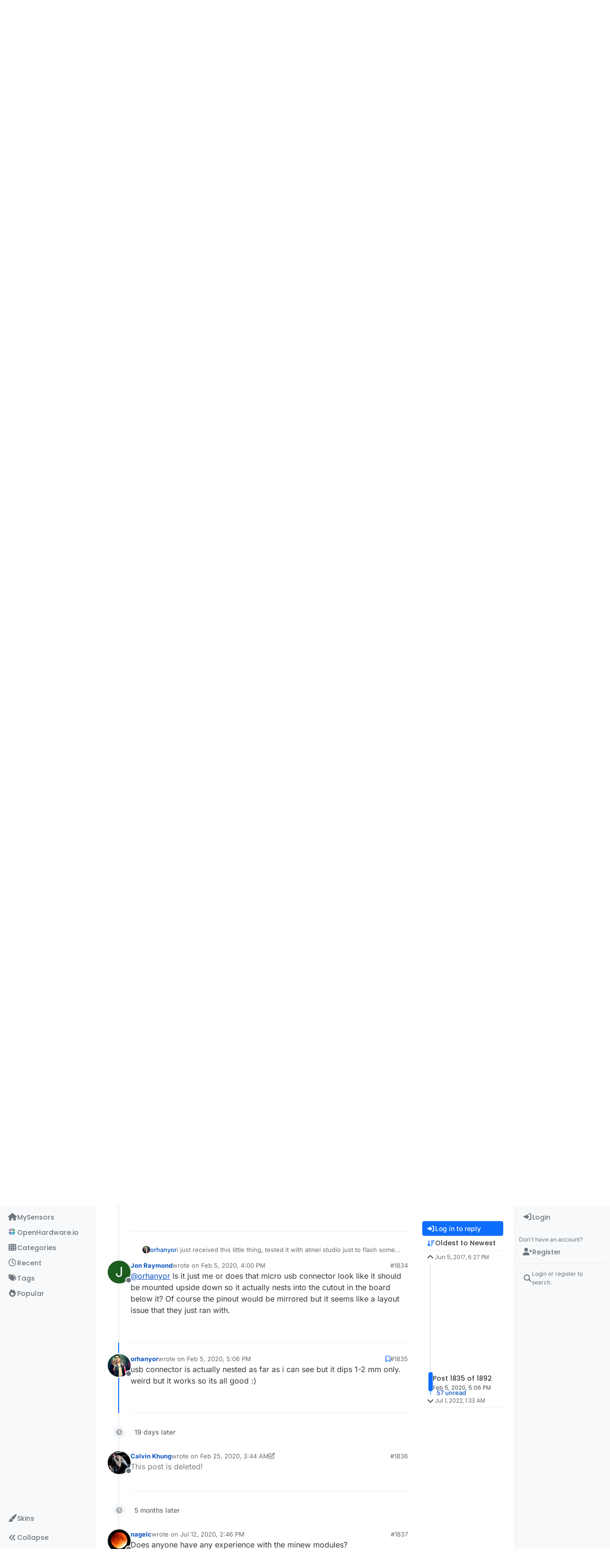

--- FILE ---
content_type: text/html; charset=utf-8
request_url: https://forum.mysensors.org/topic/6961/nrf5-action/1835?lang=en-US
body_size: 48558
content:
<!DOCTYPE html>
<html lang="en-US" data-dir="ltr" style="direction: ltr;">
<head>
<title>nRF5 action! | MySensors Forum</title>
<meta name="viewport" content="width&#x3D;device-width, initial-scale&#x3D;1.0" />
	<meta name="content-type" content="text/html; charset=UTF-8" />
	<meta name="apple-mobile-web-app-capable" content="yes" />
	<meta name="mobile-web-app-capable" content="yes" />
	<meta property="og:site_name" content="MySensors Forum" />
	<meta name="msapplication-badge" content="frequency=30; polling-uri=https://forum.mysensors.org/sitemap.xml" />
	<meta name="theme-color" content="#ffffff" />
	<meta name="keywords" content="Arduino, MySensors, NRF24L01, RFM69, ESP8266, Open Hardware, Wireless sensors, DIY, Do-it-yourself, Home automation, HA, Internet of things, IOT, Mesh network." />
	<meta name="msapplication-square150x150logo" content="/uploads/system/site-logo.png" />
	<meta name="title" content="nRF5 action!" />
	<meta property="og:title" content="nRF5 action!" />
	<meta property="og:type" content="article" />
	<meta property="article:published_time" content="2017-06-05T18:27:37.300Z" />
	<meta property="article:modified_time" content="2022-07-01T01:33:14.261Z" />
	<meta property="article:section" content="My Project" />
	<meta name="description" content="usb connector is actually nested as far as i can see but it dips 1-2 mm only. weird but it works so its all good :)" />
	<meta property="og:description" content="usb connector is actually nested as far as i can see but it dips 1-2 mm only. weird but it works so its all good :)" />
	<meta property="og:image" content="https://lh3.googleusercontent.com/a-/AOh14Gjf7N3kNzXIwVisLKknnqbG0Go0seF31ywiiSapLw=s96-c" />
	<meta property="og:image:url" content="https://lh3.googleusercontent.com/a-/AOh14Gjf7N3kNzXIwVisLKknnqbG0Go0seF31ywiiSapLw=s96-c" />
	<meta property="og:image" content="https://forum.mysensors.org/uploads/system/site-logo.png" />
	<meta property="og:image:url" content="https://forum.mysensors.org/uploads/system/site-logo.png" />
	<meta property="og:image:width" content="undefined" />
	<meta property="og:image:height" content="undefined" />
	<meta property="og:url" content="https://forum.mysensors.org/topic/6961/nrf5-action/1835?lang&#x3D;en-US" />
	
<link rel="stylesheet" type="text/css" href="/assets/client.css?v=48afb060593" />
<link rel="icon" type="image/x-icon" href="/assets/uploads/system/favicon.ico?v&#x3D;48afb060593" />
	<link rel="manifest" href="/manifest.webmanifest" crossorigin="use-credentials" />
	<link rel="search" type="application/opensearchdescription+xml" title="MySensors Forum" href="/osd.xml" />
	<link rel="apple-touch-icon" href="/assets/images/touch/512.png" />
	<link rel="icon" sizes="36x36" href="/assets/images/touch/36.png" />
	<link rel="icon" sizes="48x48" href="/assets/images/touch/48.png" />
	<link rel="icon" sizes="72x72" href="/assets/images/touch/72.png" />
	<link rel="icon" sizes="96x96" href="/assets/images/touch/96.png" />
	<link rel="icon" sizes="144x144" href="/assets/images/touch/144.png" />
	<link rel="icon" sizes="192x192" href="/assets/images/touch/192.png" />
	<link rel="icon" sizes="512x512" href="/assets/images/touch/512.png" />
	<link rel="prefetch" href="/assets/src/modules/composer.js?v&#x3D;48afb060593" />
	<link rel="prefetch" href="/assets/src/modules/composer/uploads.js?v&#x3D;48afb060593" />
	<link rel="prefetch" href="/assets/src/modules/composer/drafts.js?v&#x3D;48afb060593" />
	<link rel="prefetch" href="/assets/src/modules/composer/tags.js?v&#x3D;48afb060593" />
	<link rel="prefetch" href="/assets/src/modules/composer/categoryList.js?v&#x3D;48afb060593" />
	<link rel="prefetch" href="/assets/src/modules/composer/resize.js?v&#x3D;48afb060593" />
	<link rel="prefetch" href="/assets/src/modules/composer/autocomplete.js?v&#x3D;48afb060593" />
	<link rel="prefetch" href="/assets/templates/composer.tpl?v&#x3D;48afb060593" />
	<link rel="prefetch" href="/assets/language/en-GB/topic.json?v&#x3D;48afb060593" />
	<link rel="prefetch" href="/assets/language/en-GB/modules.json?v&#x3D;48afb060593" />
	<link rel="prefetch" href="/assets/language/en-GB/tags.json?v&#x3D;48afb060593" />
	<link rel="prefetch stylesheet" href="/assets/plugins/nodebb-plugin-markdown/styles/default.css" />
	<link rel="prefetch" href="/assets/language/en-GB/markdown.json?v&#x3D;48afb060593" />
	<link rel="stylesheet" href="https://forum.mysensors.org/assets/plugins/nodebb-plugin-emoji/emoji/styles.css?v&#x3D;48afb060593" />
	<link rel="canonical" href="https://forum.mysensors.org/topic/6961/nrf5-action?page=92" />
	<link rel="alternate" type="application/rss+xml" href="/topic/6961.rss" />
	<link rel="up" href="https://forum.mysensors.org/category/1/my-project" />
	<link rel="author" href="https://forum.mysensors.org/user/orhanyor" />
	<link rel="next" href="https://forum.mysensors.org/topic/6961/nrf5-action?lang&#x3D;en-US&amp;page&#x3D;93" />
	<link rel="prev" href="https://forum.mysensors.org/topic/6961/nrf5-action?lang&#x3D;en-US&amp;page&#x3D;91" />
	
<script>
var config = JSON.parse('{"relative_path":"","upload_url":"/assets/uploads","asset_base_url":"/assets","assetBaseUrl":"/assets","siteTitle":"MySensors Forum","browserTitle":"MySensors Forum","description":"MySensors open home automation software and hardware","keywords":"Arduino, MySensors, NRF24L01, RFM69, ESP8266, Open Hardware, Wireless sensors, DIY, Do-it-yourself, Home automation, HA, Internet of things, IOT, Mesh network.","brand:logo":"&#x2F;uploads&#x2F;system&#x2F;site-logo.png","titleLayout":"&#123;pageTitle&#125; | &#123;browserTitle&#125;","showSiteTitle":false,"maintenanceMode":false,"postQueue":1,"minimumTitleLength":3,"maximumTitleLength":255,"minimumPostLength":8,"maximumPostLength":32767,"minimumTagsPerTopic":0,"maximumTagsPerTopic":30,"minimumTagLength":3,"maximumTagLength":30,"undoTimeout":0,"useOutgoingLinksPage":false,"allowGuestHandles":false,"allowTopicsThumbnail":false,"usePagination":false,"disableChat":false,"disableChatMessageEditing":false,"maximumChatMessageLength":10000,"socketioTransports":["polling","websocket"],"socketioOrigins":"https://forum.mysensors.org:*","websocketAddress":"","maxReconnectionAttempts":5,"reconnectionDelay":200,"topicsPerPage":200,"postsPerPage":100,"maximumFileSize":6048,"theme:id":"nodebb-theme-harmony","theme:src":"","defaultLang":"en-GB","userLang":"en-US","loggedIn":false,"uid":-1,"cache-buster":"v=48afb060593","topicPostSort":"oldest_to_newest","categoryTopicSort":"recently_replied","csrf_token":false,"searchEnabled":true,"searchDefaultInQuick":"titles","bootswatchSkin":"","composer:showHelpTab":true,"enablePostHistory":true,"timeagoCutoff":30,"timeagoCodes":["af","am","ar","az-short","az","be","bg","bs","ca","cs","cy","da","de-short","de","dv","el","en-short","en","es-short","es","et","eu","fa-short","fa","fi","fr-short","fr","gl","he","hr","hu","hy","id","is","it-short","it","ja","jv","ko","ky","lt","lv","mk","nl","no","pl","pt-br-short","pt-br","pt-short","pt","ro","rs","ru","rw","si","sk","sl","sq","sr","sv","th","tr-short","tr","uk","ur","uz","vi","zh-CN","zh-TW"],"cookies":{"enabled":false,"message":"[[global:cookies.message]]","dismiss":"[[global:cookies.accept]]","link":"[[global:cookies.learn-more]]","link_url":"https:&#x2F;&#x2F;www.cookiesandyou.com"},"thumbs":{"size":512},"emailPrompt":1,"useragent":{"isSafari":false},"fontawesome":{"pro":false,"styles":["solid","brands","regular"],"version":"6.7.2"},"activitypub":{"probe":0},"acpLang":"en-US","topicSearchEnabled":false,"disableCustomUserSkins":false,"defaultBootswatchSkin":"","theme":{"enableQuickReply":true,"enableBreadcrumbs":true,"centerHeaderElements":false,"mobileTopicTeasers":false,"stickyToolbar":true,"topicSidebarTools":true,"topMobilebar":false,"autohideBottombar":true,"openSidebars":true,"chatModals":true},"openDraftsOnPageLoad":false,"composer-default":{},"markdown":{"highlight":1,"hljsLanguages":["common"],"theme":"default.css","defaultHighlightLanguage":"","externalMark":false},"emojiCustomFirst":false,"spam-be-gone":{},"2factor":{"hasKey":false},"sso-google":{"style":"light"},"google-analytics":{"id":"UA-48655524-1","displayFeatures":"on"},"recentCards":{"title":"Recent Topics","opacity":"1.0","enableCarousel":1,"enableCarouselPagination":0,"minSlides":1,"maxSlides":4}}');
var app = {
user: JSON.parse('{"uid":-1,"username":"Guest","displayname":"Guest","userslug":"","fullname":"Guest","email":"","icon:text":"?","icon:bgColor":"#aaa","groupTitle":"","groupTitleArray":[],"status":"offline","reputation":0,"email:confirmed":false,"unreadData":{"":{},"new":{},"watched":{},"unreplied":{}},"isAdmin":false,"isGlobalMod":false,"isMod":false,"privileges":{"chat":false,"chat:privileged":false,"upload:post:image":false,"upload:post:file":false,"signature":false,"invite":false,"group:create":false,"search:content":false,"search:users":false,"search:tags":false,"view:users":true,"view:tags":true,"view:groups":true,"local:login":false,"ban":false,"mute":false,"view:users:info":false},"blocks":[],"timeagoCode":"en","offline":true,"lastRoomId":null,"isEmailConfirmSent":false}')
};
document.documentElement.style.setProperty('--panel-offset', `0px`);
</script>


<style>@charset "UTF-8";
/*
.posts> li:nth-child(2) {
    display:inline-block;
}
*/
.stats-votes {
  display: none;
}

.categories h2.title .description, .category h2.title .description, .subcategory h2.title .description {
  line-height: 1.2;
}

.categories > li .category-children .fa-stack {
  display: none;
}

.pagination-block {
  padding-left: 30px;
}

#main-nav {
  float: right;
}

#content {
  padding-left: 5%;
  padding-right: 5%;
  margin-top: 10px;
}

.markdown-highlight {
  display: block;
  width: 70%;
}

#header-menu {
  background-color: #fff;
  -webkit-box-shadow: 0 -2px 38px rgba(0, 0, 0, 0.5);
  box-shadow: 0 -2px 38px rgba(0, 0, 0, 0.5);
}

@media (min-width: 768px) {
  #header-menu {
    padding-top: 42px;
  }
  #content {
    margin-top: 10px;
  }
}
@media (max-width: 767px) {
  #header-menu .navbar-header a {
    display: block !important;
  }
}
#header-menu .navbar-header a {
  display: none;
}

@font-face {
  font-family: "Roboto Condensed";
  src: url("/vendor/fonts/RobotoCondensed-Regular-webfont.eot");
  src: url("/vendor/fonts/RobotoCondensed-Regular-webfont.eot?#iefix") format("embedded-opentype"), url("/vendor/fonts/RobotoCondensed-Regular-webfont.woff") format("woff"), url("/vendor/fonts/RobotoCondensed-Regular-webfont.ttf") format("truetype"), url("/vendor/fonts/RobotoCondensed-Regular-webfont.svg#roboto_condensedregular") format("svg");
  font-weight: normal;
  font-style: normal;
}
#mysensorsHeader .navbar-nav > li > a {
  font-size: 18px;
  padding-top: 16px;
  padding-left: 16px;
  padding-right: 0px;
  padding-bottom: 0px !important;
  font-family: Roboto Condensed, Helvetica, Arial, sans-serif;
}

#mysensorsHeader ul {
  float: right;
  padding-right: 19px;
}

.navbar-site-brand {
  background: url(https://www.mysensors.org/images/MySensorsLogo.png) no-repeat;
  background-size: 118px 41px;
  background-position: 6px 5px;
  height: 51px;
  padding-left: 126px;
}

.navbar-toggle {
  position: relative;
  float: right;
  margin-right: 15px;
  margin-top: 5px;
  margin-bottom: 2px;
  background-color: transparent;
  background-image: none;
  border: none;
}

.navbar-default .navbar-nav > li > a {
  color: #888;
}

.navbar-default li.active > a {
  color: #000 !important;
  background-color: #fff !important;
}

.container {
  width: 100% !important;
}

/*    old    */
.navbar-default {
  border: 0px !important;
}

.fa-navicon:before {
  content: "    " !important;
  width: 14px;
  height: 14px;
  background-size: 14px 14px;
  background-repeat: no-repeat;
  background-image: url(https://www.openhardware.io/images/logo.png);
}

.fa-navicon2:before {
  content: "    " !important;
  width: 14px;
  height: 14px;
  background-size: 14px 14px;
  background-repeat: no-repeat;
  background-image: url(https://www.openhardware.io/images/logo.png);
}

.copyright {
  padding-top: 20px;
  padding-bottom: 20px;
  font-size: 14px;
  margin-right: auto;
  margin-left: auto;
  padding-left: 15px;
  padding-right: 15px;
  width: 100%;
  text-align: center;
}

.header .forum-logo {
  float: left;
  width: 150px;
  margin-top: 11px;
  margin-left: 4px;
}

.popular-tags > .inline-block {
  width: 100%;
  margin-top: -8px;
}
.popular-tags > .inline-block:first-child {
  margin-top: 0;
}
.popular-tags > .inline-block:last-child {
  margin-bottom: -5px;
}

.popular-tags .tag-topic-count {
  float: left;
  width: 20%;
  margin-top: 0px;
  background-color: #cbebf7;
  color: #777;
  padding: 4px 4px 5px 4px;
  border: 0;
  text-align: center;
}

.popular-tags .tag-item {
  float: left;
  width: 80%;
  background-color: #4fc3f7;
  color: white;
  font-weight: 500;
  padding-left: 10px;
  position: relative;
  padding: 5px 5px 4px 10px;
}

.popular-tags-bar {
  background-color: rgba(0, 0, 0, 0.07);
  width: 0px;
  height: 32px;
  position: absolute;
  top: 0px;
  left: 0px;
  -webkit-transition: width 750ms ease-out;
  -moz-transition: width 750ms ease-out;
  -ms-transition: width 750ms ease-out;
  -o-transition: width 750ms ease-out;
  transition: width 750ms ease-out;
}

/* Added by mfalkvidd to make moderation on phone easier (my fingers are too fat) */
div.post-queue button.btn {
  font-size: 60px;
  margin: 24px;
}

/* Added by mfalkvidd to make moderation on phone easier (some posts are displayed on a single line) */
div.post-queue td.post-content p {
  overflow-wrap: break-word;
}</style>

</head>
<body class="page-topic page-topic-6961 page-topic-nrf5-action template-topic page-topic-category-1 page-topic-category-my-project parent-category-1 page-status-200 theme-harmony user-guest skin-noskin">
<a class="visually-hidden-focusable position-absolute top-0 start-0 p-3 m-3 bg-body" style="z-index: 1021;" href="#content">Skip to content</a>

<div class="layout-container d-flex justify-content-between pb-4 pb-md-0">
<nav component="sidebar/left" class="open text-dark bg-light sidebar sidebar-left start-0 border-end vh-100 d-none d-lg-flex flex-column justify-content-between sticky-top">
<ul id="main-nav" class="list-unstyled d-flex flex-column w-100 gap-2 mt-2 overflow-y-auto">


<li class="nav-item mx-2 navicon2" title="MySensors main site">
<a class="nav-link navigation-link d-flex gap-2 justify-content-between align-items-center "  href="https:&#x2F;&#x2F;www.mysensors.org"  aria-label="MySensors">
<span class="d-flex gap-2 align-items-center text-nowrap truncate-open">
<span class="position-relative">

<i class="fa fa-fw fa-house fa-solid" data-content=""></i>
<span component="navigation/count" class="visible-closed position-absolute top-0 start-100 translate-middle badge rounded-1 bg-primary hidden"></span>

</span>
<span class="nav-text small visible-open fw-semibold text-truncate">MySensors</span>
</span>
<span component="navigation/count" class="visible-open badge rounded-1 bg-primary hidden"></span>
</a>

</li>



<li class="nav-item mx-2 " title="OpenHardware.io">
<a class="nav-link navigation-link d-flex gap-2 justify-content-between align-items-center "  href="https:&#x2F;&#x2F;www.openhardware.io"  target="_blank" aria-label="OpenHardware.io">
<span class="d-flex gap-2 align-items-center text-nowrap truncate-open">
<span class="position-relative">

<i class="fa fa-fw fa-navicon" data-content=""></i>
<span component="navigation/count" class="visible-closed position-absolute top-0 start-100 translate-middle badge rounded-1 bg-primary hidden"></span>

</span>
<span class="nav-text small visible-open fw-semibold text-truncate">OpenHardware.io</span>
</span>
<span component="navigation/count" class="visible-open badge rounded-1 bg-primary hidden"></span>
</a>

</li>



<li class="nav-item mx-2 " title="Categories">
<a class="nav-link navigation-link d-flex gap-2 justify-content-between align-items-center "  href="&#x2F;categories" id="categories" aria-label="Categories">
<span class="d-flex gap-2 align-items-center text-nowrap truncate-open">
<span class="position-relative">

<i class="fa fa-fw fa-th" data-content=""></i>
<span component="navigation/count" class="visible-closed position-absolute top-0 start-100 translate-middle badge rounded-1 bg-primary hidden"></span>

</span>
<span class="nav-text small visible-open fw-semibold text-truncate">Categories</span>
</span>
<span component="navigation/count" class="visible-open badge rounded-1 bg-primary hidden"></span>
</a>

</li>



<li class="nav-item mx-2 " title="Recent">
<a class="nav-link navigation-link d-flex gap-2 justify-content-between align-items-center "  href="&#x2F;recent"  aria-label="Recent">
<span class="d-flex gap-2 align-items-center text-nowrap truncate-open">
<span class="position-relative">

<i class="fa fa-fw fa-clock-o" data-content=""></i>
<span component="navigation/count" class="visible-closed position-absolute top-0 start-100 translate-middle badge rounded-1 bg-primary hidden"></span>

</span>
<span class="nav-text small visible-open fw-semibold text-truncate">Recent</span>
</span>
<span component="navigation/count" class="visible-open badge rounded-1 bg-primary hidden"></span>
</a>

</li>



<li class="nav-item mx-2 " title="Tags">
<a class="nav-link navigation-link d-flex gap-2 justify-content-between align-items-center "  href="&#x2F;tags"  aria-label="Tags">
<span class="d-flex gap-2 align-items-center text-nowrap truncate-open">
<span class="position-relative">

<i class="fa fa-fw fa-tags" data-content=""></i>
<span component="navigation/count" class="visible-closed position-absolute top-0 start-100 translate-middle badge rounded-1 bg-primary hidden"></span>

</span>
<span class="nav-text small visible-open fw-semibold text-truncate">Tags</span>
</span>
<span component="navigation/count" class="visible-open badge rounded-1 bg-primary hidden"></span>
</a>

</li>



<li class="nav-item mx-2 " title="Popular">
<a class="nav-link navigation-link d-flex gap-2 justify-content-between align-items-center "  href="&#x2F;popular"  aria-label="Popular">
<span class="d-flex gap-2 align-items-center text-nowrap truncate-open">
<span class="position-relative">

<i class="fa fa-fw fa-fire" data-content=""></i>
<span component="navigation/count" class="visible-closed position-absolute top-0 start-100 translate-middle badge rounded-1 bg-primary hidden"></span>

</span>
<span class="nav-text small visible-open fw-semibold text-truncate">Popular</span>
</span>
<span component="navigation/count" class="visible-open badge rounded-1 bg-primary hidden"></span>
</a>

</li>


</ul>
<div class="sidebar-toggle-container align-self-start">

<div class="dropend m-2" component="skinSwitcher" title="Skins">
<a data-bs-toggle="dropdown" href="#" role="button" class="nav-link position-relative" aria-haspopup="true" aria-expanded="false" aria-label="Skins">
<span class="justify-content-between w-100">
<span class="d-flex gap-2 align-items-center text-nowrap truncate-open">
<span>
<i component="skinSwitcher/icon" class="fa fa-fw fa-paintbrush"></i>
</span>
<span class="nav-text small visible-open fw-semibold">Skins</span>
</span>
</span>
</a>
<ul class="dropdown-menu p-1 text-sm overflow-auto p-1" role="menu">
<div class="d-flex">
<div>
<li class="dropdown-header">Light</li>
<div class="d-grid" style="grid-template-columns: 1fr 1fr;">

<li>
<a href="#" class="dropdown-item rounded-1" data-value="brite" role="menuitem">Brite <i class="fa fa-fw fa-check  invisible "></i></a>
</li>

<li>
<a href="#" class="dropdown-item rounded-1" data-value="cerulean" role="menuitem">Cerulean <i class="fa fa-fw fa-check  invisible "></i></a>
</li>

<li>
<a href="#" class="dropdown-item rounded-1" data-value="cosmo" role="menuitem">Cosmo <i class="fa fa-fw fa-check  invisible "></i></a>
</li>

<li>
<a href="#" class="dropdown-item rounded-1" data-value="flatly" role="menuitem">Flatly <i class="fa fa-fw fa-check  invisible "></i></a>
</li>

<li>
<a href="#" class="dropdown-item rounded-1" data-value="journal" role="menuitem">Journal <i class="fa fa-fw fa-check  invisible "></i></a>
</li>

<li>
<a href="#" class="dropdown-item rounded-1" data-value="litera" role="menuitem">Litera <i class="fa fa-fw fa-check  invisible "></i></a>
</li>

<li>
<a href="#" class="dropdown-item rounded-1" data-value="lumen" role="menuitem">Lumen <i class="fa fa-fw fa-check  invisible "></i></a>
</li>

<li>
<a href="#" class="dropdown-item rounded-1" data-value="lux" role="menuitem">Lux <i class="fa fa-fw fa-check  invisible "></i></a>
</li>

<li>
<a href="#" class="dropdown-item rounded-1" data-value="materia" role="menuitem">Materia <i class="fa fa-fw fa-check  invisible "></i></a>
</li>

<li>
<a href="#" class="dropdown-item rounded-1" data-value="minty" role="menuitem">Minty <i class="fa fa-fw fa-check  invisible "></i></a>
</li>

<li>
<a href="#" class="dropdown-item rounded-1" data-value="morph" role="menuitem">Morph <i class="fa fa-fw fa-check  invisible "></i></a>
</li>

<li>
<a href="#" class="dropdown-item rounded-1" data-value="pulse" role="menuitem">Pulse <i class="fa fa-fw fa-check  invisible "></i></a>
</li>

<li>
<a href="#" class="dropdown-item rounded-1" data-value="sandstone" role="menuitem">Sandstone <i class="fa fa-fw fa-check  invisible "></i></a>
</li>

<li>
<a href="#" class="dropdown-item rounded-1" data-value="simplex" role="menuitem">Simplex <i class="fa fa-fw fa-check  invisible "></i></a>
</li>

<li>
<a href="#" class="dropdown-item rounded-1" data-value="sketchy" role="menuitem">Sketchy <i class="fa fa-fw fa-check  invisible "></i></a>
</li>

<li>
<a href="#" class="dropdown-item rounded-1" data-value="spacelab" role="menuitem">Spacelab <i class="fa fa-fw fa-check  invisible "></i></a>
</li>

<li>
<a href="#" class="dropdown-item rounded-1" data-value="united" role="menuitem">United <i class="fa fa-fw fa-check  invisible "></i></a>
</li>

<li>
<a href="#" class="dropdown-item rounded-1" data-value="yeti" role="menuitem">Yeti <i class="fa fa-fw fa-check  invisible "></i></a>
</li>

<li>
<a href="#" class="dropdown-item rounded-1" data-value="zephyr" role="menuitem">Zephyr <i class="fa fa-fw fa-check  invisible "></i></a>
</li>

</div>
</div>
<div>
<li class="dropdown-header">Dark</li>

<li>
<a href="#" class="dropdown-item rounded-1" data-value="cyborg" role="menuitem">Cyborg <i class="fa fa-fw fa-check  invisible "></i></a>
</li>

<li>
<a href="#" class="dropdown-item rounded-1" data-value="darkly" role="menuitem">Darkly <i class="fa fa-fw fa-check  invisible "></i></a>
</li>

<li>
<a href="#" class="dropdown-item rounded-1" data-value="quartz" role="menuitem">Quartz <i class="fa fa-fw fa-check  invisible "></i></a>
</li>

<li>
<a href="#" class="dropdown-item rounded-1" data-value="slate" role="menuitem">Slate <i class="fa fa-fw fa-check  invisible "></i></a>
</li>

<li>
<a href="#" class="dropdown-item rounded-1" data-value="solar" role="menuitem">Solar <i class="fa fa-fw fa-check  invisible "></i></a>
</li>

<li>
<a href="#" class="dropdown-item rounded-1" data-value="superhero" role="menuitem">Superhero <i class="fa fa-fw fa-check  invisible "></i></a>
</li>

<li>
<a href="#" class="dropdown-item rounded-1" data-value="vapor" role="menuitem">Vapor <i class="fa fa-fw fa-check  invisible "></i></a>
</li>

</div>
</div>
<hr class="my-1"/>
<div class="d-grid" style="grid-template-columns: 1fr 1fr;">

<li>
<a href="#" class="dropdown-item rounded-1" data-value="" role="menuitem">Default (No Skin) <i class="fa fa-fw fa-check "></i></a>
</li>

<li>
<a href="#" class="dropdown-item rounded-1" data-value="noskin" role="menuitem">No Skin <i class="fa fa-fw fa-check  invisible "></i></a>
</li>


</div>
</ul>
</div>

<div class="sidebar-toggle m-2 d-none d-lg-block">
<a href="#" role="button" component="sidebar/toggle" class="nav-link d-flex gap-2 align-items-center p-2 pointer w-100 text-nowrap" title="Expand" aria-label="Sidebar Toggle">
<i class="fa fa-fw fa-angles-right"></i>
<i class="fa fa-fw fa-angles-left"></i>
<span class="nav-text visible-open fw-semibold small lh-1">Collapse</span>
</a>
</div>
</div>
</nav>
<main id="panel" class="d-flex flex-column gap-3 flex-grow-1 mt-3" style="min-width: 0;">

<div class="container-lg px-md-4 brand-container">
<div class="col-12 d-flex border-bottom pb-3 ">

<div component="brand/wrapper" class="d-flex align-items-center gap-3 p-2 rounded-1 align-content-stretch ">

<a component="brand/anchor" href="https://www.mysensors.org" title="Brand Logo">
<img component="brand/logo" alt="Brand Logo" class="" src="/uploads/system/site-logo.png?v=48afb060593" />
</a>


</div>


</div>
</div>

<div class="container-lg px-md-4 d-flex flex-column gap-3 h-100 mb-5 mb-lg-0" id="content">
<noscript>
<div class="alert alert-danger">
<p>
Your browser does not seem to support JavaScript. As a result, your viewing experience will be diminished, and you have been placed in <strong>read-only mode</strong>.
</p>
<p>
Please download a browser that supports JavaScript, or enable it if it's disabled (i.e. NoScript).
</p>
</div>
</noscript>
<script type="application/ld+json">{
"@context": "https://schema.org",
"@type": "BreadcrumbList",
"itemListElement": [{
"@type": "ListItem",
"position": 1,
"name": "MySensors Forum",
"item": "https://forum.mysensors.org"
}
,{
"@type": "ListItem",
"position": 2,
"name": "My Project"
,"item": "https://forum.mysensors.org/category/1/my-project"
},{
"@type": "ListItem",
"position": 3,
"name": "nRF5 action!"

}
]}</script>


<ol class="breadcrumb mb-0 " itemscope="itemscope" itemprop="breadcrumb" itemtype="http://schema.org/BreadcrumbList">

<li itemscope="itemscope" itemprop="itemListElement" itemtype="http://schema.org/ListItem" class="breadcrumb-item ">
<meta itemprop="position" content="1" />
<a href="https://forum.mysensors.org" itemprop="item">
<span class="fw-semibold" itemprop="name">Home</span>
</a>
</li>

<li itemscope="itemscope" itemprop="itemListElement" itemtype="http://schema.org/ListItem" class="breadcrumb-item ">
<meta itemprop="position" content="2" />
<a href="https://forum.mysensors.org/category/1/my-project" itemprop="item">
<span class="fw-semibold" itemprop="name">My Project</span>
</a>
</li>

<li component="breadcrumb/current" itemscope="itemscope" itemprop="itemListElement" itemtype="http://schema.org/ListItem" class="breadcrumb-item active">
<meta itemprop="position" content="3" />

<span class="fw-semibold" itemprop="name">nRF5 action!</span>

</li>

</ol>



<div class="flex-fill" itemid="/topic/6961/nrf5-action/1835" itemscope itemtype="https://schema.org/DiscussionForumPosting">
<meta itemprop="headline" content="nRF5 action!">
<meta itemprop="text" content="nRF5 action!">
<meta itemprop="url" content="/topic/6961/nrf5-action/1835">
<meta itemprop="datePublished" content="2017-06-05T18:27:37.300Z">
<meta itemprop="dateModified" content="2022-07-01T01:33:14.261Z">
<div itemprop="author" itemscope itemtype="https://schema.org/Person">
<meta itemprop="name" content="NeverDie">
<meta itemprop="url" content="/user/neverdie">
</div>
<div class="d-flex flex-column gap-3">
<div class="d-flex gap-2 flex-wrap">
<div class="d-flex flex-column gap-3 flex-1">
<h1 component="post/header" class="tracking-tight fw-semibold fs-3 mb-0 text-break ">
<span class="topic-title" component="topic/title">nRF5 action!</span>
</h1>
<div class="topic-info d-flex gap-2 align-items-center flex-wrap ">
<span component="topic/labels" class="d-flex gap-2 hidden">
<span component="topic/scheduled" class="badge badge border border-gray-300 text-body hidden">
<i class="fa fa-clock-o"></i> Scheduled
</span>
<span component="topic/pinned" class="badge badge border border-gray-300 text-body hidden">
<i class="fa fa-thumb-tack"></i> Pinned
</span>
<span component="topic/locked" class="badge badge border border-gray-300 text-body hidden">
<i class="fa fa-lock"></i> Locked
</span>
<a component="topic/moved" href="/category/" class="badge badge border border-gray-300 text-body text-decoration-none hidden">
<i class="fa fa-arrow-circle-right"></i> Moved
</a>

</span>
<a href="/category/1/my-project" class="badge px-1 text-truncate text-decoration-none border" style="color: #ffffff;background-color: #ccbc0a;border-color: #ccbc0a!important; max-width: 70vw;">
			<i class="fa fa-fw fa-star"></i>
			My Project
		</a>
<div data-tid="6961" component="topic/tags" class="lh-1 tags tag-list d-flex flex-wrap hidden-xs hidden-empty gap-2"></div>
<div class="d-flex gap-2"><span class="badge text-body border border-gray-300 stats text-xs">
<i class="fa-regular fa-fw fa-message visible-xs-inline" title="Posts"></i>
<span component="topic/post-count" title="1892" class="fw-bold">1.9k</span>
<span class="hidden-xs text-lowercase fw-normal">Posts</span>
</span>
<span class="badge text-body border border-gray-300 stats text-xs">
<i class="fa fa-fw fa-user visible-xs-inline" title="Posters"></i>
<span title="49" class="fw-bold">49</span>
<span class="hidden-xs text-lowercase fw-normal">Posters</span>
</span>
<span class="badge text-body border border-gray-300 stats text-xs">
<i class="fa fa-fw fa-eye visible-xs-inline" title="Views"></i>
<span class="fw-bold" title="677414">677.4k</span>
<span class="hidden-xs text-lowercase fw-normal">Views</span>
</span>

<span class="badge text-body border border-gray-300 stats text-xs">
<i class="fa fa-fw fa-bell-o visible-xs-inline" title="Watching"></i>
<span class="fw-bold" title="677414">44</span>
<span class="hidden-xs text-lowercase fw-normal">Watching</span>
</span>
</div>
</div>
</div>
<div class="d-flex flex-wrap gap-2 align-items-start mt-2 hidden-empty" component="topic/thumb/list"></div>
</div>
<div class="row mb-4 mb-lg-0">
<div class="topic col-lg-12">
<div class="sticky-tools d-block d-lg-none" style="top: 0;">
<nav class="d-flex flex-nowrap my-2 p-0 border-0 rounded topic-main-buttons">
<div class="d-flex flex-row p-2 text-bg-light border rounded w-100 align-items-center">
<div class="d-flex me-auto mb-0 gap-2 align-items-center flex-wrap">


<div class="btn-group bottom-sheet" component="thread/sort">
<button class="btn btn-ghost btn-sm ff-secondary d-flex gap-2 align-items-center dropdown-toggle text-truncate" data-bs-toggle="dropdown" aria-haspopup="true" aria-expanded="false" aria-label="Post sort option, Oldest to Newest">
<i class="fa fa-fw fa-arrow-down-wide-short text-primary"></i>
<span class="d-none d-md-inline fw-semibold text-truncate text-nowrap">Oldest to Newest</span>
</button>
<ul class="dropdown-menu p-1 text-sm" role="menu">
<li>
<a class="dropdown-item rounded-1 d-flex align-items-center gap-2" href="#" class="oldest_to_newest" data-sort="oldest_to_newest" role="menuitem">
<span class="flex-grow-1">Oldest to Newest</span>
<i class="flex-shrink-0 fa fa-fw text-secondary"></i>
</a>
</li>
<li>
<a class="dropdown-item rounded-1 d-flex align-items-center gap-2" href="#" class="newest_to_oldest" data-sort="newest_to_oldest" role="menuitem">
<span class="flex-grow-1">Newest to Oldest</span>
<i class="flex-shrink-0 fa fa-fw text-secondary"></i>
</a>
</li>
<li>
<a class="dropdown-item rounded-1 d-flex align-items-center gap-2" href="#" class="most_votes" data-sort="most_votes" role="menuitem">
<span class="flex-grow-1">Most Votes</span>
<i class="flex-shrink-0 fa fa-fw text-secondary"></i>
</a>
</li>
</ul>
</div>


<a class="btn btn-ghost btn-sm d-none d-lg-flex align-items-center align-self-stretch" target="_blank" href="/topic/6961.rss" title="RSS Feed"><i class="fa fa-rss text-primary"></i></a>

</div>
<div component="topic/reply/container" class="btn-group hidden">
<a href="/compose?tid=6961" class="d-flex  gap-2 align-items-center btn btn-sm btn-primary fw-semibold" component="topic/reply" data-ajaxify="false" role="button"><i class="fa fa-fw fa-reply "></i><span class="d-none d-md-block text-truncate text-nowrap">Reply</span></a>
<button type="button" class="btn btn-sm btn-primary dropdown-toggle flex-0" data-bs-toggle="dropdown" aria-haspopup="true" aria-expanded="false" aria-label="Reply options">
<span class="caret"></span>
</button>
<ul class="dropdown-menu dropdown-menu-end p-1 text-sm" role="menu">
<li><a class="dropdown-item rounded-1" href="#" component="topic/reply-as-topic" role="menuitem">Reply as topic</a></li>
</ul>
</div>


<a component="topic/reply/guest" href="/login" class="d-flex gap-2 align-items-center fw-semibold btn btn-sm btn-primary"><i class="fa fa-fw fa-sign-in "></i><span>Log in to reply</span></a>


</div>
</nav>
</div>



<div component="topic/deleted/message" class="alert alert-warning d-flex justify-content-between flex-wrap hidden">
<span>This topic has been deleted. Only users with topic management privileges can see it.</span>
<span>

</span>
</div>

<div class="d-flex gap-0 gap-lg-5">
<div class="posts-container" style="min-width: 0;">
<ul component="topic" class="posts timeline list-unstyled p-0 py-3" style="min-width: 0;" data-tid="6961" data-cid="1">

<li component="post" class="pt-4   " data-index="1825" data-pid="103509" data-uid="3375" data-timestamp="1580462054148" data-username="Jokgi" data-userslug="jokgi" itemprop="comment" itemtype="http://schema.org/Comment" itemscope>
<a component="post/anchor" data-index="1825" id="1826"></a>
<meta itemprop="datePublished" content="2020-01-31T09:14:14.148Z">

<meta itemprop="dateModified" content="2020-02-03T18:47:55.992Z">



<div component="post/parent" data-collapsed="true" data-parent-pid="103369" data-uid="9546" class="btn btn-ghost btn-sm d-flex gap-2 text-start flex-row mb-2" style="font-size: 13px;">
<div class="d-flex gap-2 text-nowrap">
<div class="d-flex flex-nowrap gap-1 align-items-center">
<a href="/user/calvin-khung" class="text-decoration-none lh-1"><img title="Calvin Khung" data-uid="9546" class="avatar not-responsive align-middle avatar-rounded" alt="Calvin Khung" loading="lazy" component="avatar/picture" src="https://lh3.googleusercontent.com/a-/AAuE7mDqr5HZ218GQ1ttFTUQwRRUT2rWkJkouIqPo0p7" style="--avatar-size: 16px;" onError="this.remove()" itemprop="image" /><span title="Calvin Khung" data-uid="9546" class="avatar not-responsive align-middle avatar-rounded" component="avatar/icon" style="--avatar-size: 16px; background-color: #795548">C</span></a>
<a class="fw-semibold text-truncate" style="max-width: 150px;" href="/user/calvin-khung">Calvin Khung</a>
</div>
<a href="/post/103369" class="text-muted timeago text-nowrap hidden" title="2020-01-23T01:48:35.386Z"></a>
</div>
<div component="post/parent/content" class="text-muted line-clamp-1 text-break w-100"><p dir="auto"><a class="plugin-mentions-user plugin-mentions-a" href="/user/mr_red">@<bdi>mr_red</bdi></a> If it's a clone then that would probably explain why it wasn't successful. I've read a thing or two about the BMP. Do you think its a good idea to convert the cheap ST-Link V2 to a BMP? Found  a blog about it.</p>
<p dir="auto"><a href="http://blog.linuxbits.io/2016/02/15/cheap-chinese-st-link-v-2-programmer-converted-to-black-magic-probe-debugger/" rel="nofollow ugc">http://blog.linuxbits.io/2016/02/15/cheap-chinese-st-link-v-2-programmer-converted-to-black-magic-probe-debugger/</a></p>
<p dir="auto">J-Link is way too expensive so I won't even bother considering it. And I don't quite get what you mean but yeah, I did halt it during the process.</p>
</div>
</div>

<div class="d-flex align-items-start gap-3 post-container-parent">
<div class="bg-body d-none d-sm-block rounded-circle" style="outline: 2px solid var(--bs-body-bg);">
<a class="d-inline-block position-relative text-decoration-none" href="/user/jokgi" aria-label="Profile page for user Jokgi">
<img title="Jokgi" data-uid="3375" class="avatar  avatar-rounded" alt="Jokgi" loading="lazy" component="user/picture" src="/uploads/profile/uid-3375/3375-profileimg.jpg" style="--avatar-size: 48px;" onError="this.remove()" itemprop="image" /><span title="Jokgi" data-uid="3375" class="avatar  avatar-rounded" component="user/picture" style="--avatar-size: 48px; background-color: #e65100">J</span>

<span component="user/status" class="position-absolute top-100 start-100 border border-white border-2 rounded-circle status offline"><span class="visually-hidden">Offline</span></span>

</a>
</div>
<div class="post-container d-flex gap-2 flex-grow-1 flex-column w-100" style="min-width:0;">
<div class="d-flex align-items-start justify-content-between gap-1 flex-nowrap w-100 post-header" itemprop="author" itemscope itemtype="https://schema.org/Person">
<div class="d-flex gap-1 flex-wrap align-items-center text-truncate">
<meta itemprop="name" content="Jokgi">
<meta itemprop="url" content="/user/jokgi">
<div class="d-flex flex-nowrap gap-1 align-items-center text-truncate">
<div class="bg-body d-sm-none">
<a class="d-inline-block position-relative text-decoration-none" href="/user/jokgi">
<img title="Jokgi" data-uid="3375" class="avatar  avatar-rounded" alt="Jokgi" loading="lazy" component="user/picture" src="/uploads/profile/uid-3375/3375-profileimg.jpg" style="--avatar-size: 20px;" onError="this.remove()" itemprop="image" /><span title="Jokgi" data-uid="3375" class="avatar  avatar-rounded" component="user/picture" style="--avatar-size: 20px; background-color: #e65100">J</span>

<span component="user/status" class="position-absolute top-100 start-100 border border-white border-2 rounded-circle status offline"><span class="visually-hidden">Offline</span></span>

</a>
</div>
<a class="fw-bold text-nowrap text-truncate" href="/user/jokgi" data-username="Jokgi" data-uid="3375">Jokgi</a>
</div>


<div class="d-flex gap-1 align-items-center">
<span class="text-muted">wrote on <a href="/post/103509" class="timeago text-muted" title="2020-01-31T09:14:14.148Z"></a></span>
<i component="post/edit-indicator" class="fa fa-edit text-muted edit-icon " title="Edited 2/3/20, 7:47 PM"></i>
<span data-editor="jokgi" component="post/editor" class="visually-hidden">last edited by Jokgi <span class="timeago" title="2/3/20&#44; 7:47 PM"></span></span>
</div>

</div>
<div class="d-flex align-items-center gap-1 justify-content-end">
<span class="bookmarked opacity-0 text-primary"><i class="fa fa-bookmark-o"></i></span>
<a href="/post/103509" class="post-index text-muted d-none d-md-inline">#1826</a>
</div>
</div>
<div class="content text-break" component="post/content" itemprop="text">
<p dir="auto"><a class="plugin-mentions-user plugin-mentions-a" href="/user/calvin-khung">@<bdi>Calvin-Khung</bdi></a><br />
Jokgi<br />
Jokgi about 2 hours ago</p>
<p dir="auto">Calvin, You can buy a Nordic Development kit for about $50 dollars or less. It has the J-Link OB device on it for SWD programming and debugging.</p>

</div>
<div component="post/footer" class="post-footer border-bottom pb-2">

<div class="d-flex flex-wrap-reverse gap-2 justify-content-end">

<a component="post/reply-count" data-target-component="post/replies/container" href="#" class="d-flex gap-2 align-items-center btn btn-ghost ff-secondary border rounded-1 p-1 text-muted text-decoration-none text-xs hidden">
<span component="post/reply-count/avatars" class="d-flex gap-1 ">


</span>
<span class="ms-2 replies-count fw-semibold text-nowrap" component="post/reply-count/text" data-replies="0">1 Reply</span>
<span class="ms-2 replies-last hidden-xs fw-semibold">Last reply <span class="timeago" title=""></span></span>
<i class="fa fa-fw fa-chevron-down" component="post/replies/open"></i>
</a>

<div component="post/actions" class="d-flex flex-grow-1 align-items-center justify-content-end gap-1 post-tools">
<!-- This partial intentionally left blank; overwritten by nodebb-plugin-reactions -->
<a component="post/reply" href="#" class="btn btn-ghost btn-sm hidden" title="Reply"><i class="fa fa-fw fa-reply text-primary"></i></a>
<a component="post/quote" href="#" class="btn btn-ghost btn-sm hidden" title="Quote"><i class="fa fa-fw fa-quote-right text-primary"></i></a>


<div class="d-flex votes align-items-center">
<a component="post/upvote" href="#" class="btn btn-ghost btn-sm" title="Upvote post">
<i class="fa fa-fw fa-chevron-up text-primary"></i>
</a>
<meta itemprop="upvoteCount" content="0">
<meta itemprop="downvoteCount" content="0">
<a href="#" class="px-2 mx-1 btn btn-ghost btn-sm" component="post/vote-count" data-votes="0" title="Voters">0</a>

</div>

<span component="post/tools" class="dropdown bottom-sheet ">
<a class="btn btn-ghost btn-sm ff-secondary dropdown-toggle" href="#" data-bs-toggle="dropdown" aria-haspopup="true" aria-expanded="false" aria-label="Post tools"><i class="fa fa-fw fa-ellipsis-v text-primary"></i></a>
<ul class="dropdown-menu dropdown-menu-end p-1 text-sm" role="menu"></ul>
</span>
</div>
</div>
<div component="post/replies/container" class="my-2 col-11 border rounded-1 p-3 hidden-empty"></div>
</div>
</div>
</div>

</li>




<li component="post" class="pt-4   topic-owner-post" data-index="1826" data-pid="103545" data-uid="1424" data-timestamp="1580639423456" data-username="NeverDie" data-userslug="neverdie" itemprop="comment" itemtype="http://schema.org/Comment" itemscope>
<a component="post/anchor" data-index="1826" id="1827"></a>
<meta itemprop="datePublished" content="2020-02-02T10:30:23.456Z">



<div class="d-flex align-items-start gap-3 post-container-parent">
<div class="bg-body d-none d-sm-block rounded-circle" style="outline: 2px solid var(--bs-body-bg);">
<a class="d-inline-block position-relative text-decoration-none" href="/user/neverdie" aria-label="Profile page for user NeverDie">
<img title="NeverDie" data-uid="1424" class="avatar  avatar-rounded" alt="NeverDie" loading="lazy" component="user/picture" src="/uploads/profile/uid-1424/1424-profileimg.jpg" style="--avatar-size: 48px;" onError="this.remove()" itemprop="image" /><span title="NeverDie" data-uid="1424" class="avatar  avatar-rounded" component="user/picture" style="--avatar-size: 48px; background-color: #9c27b0">N</span>

<span component="user/status" class="position-absolute top-100 start-100 border border-white border-2 rounded-circle status offline"><span class="visually-hidden">Offline</span></span>

</a>
</div>
<div class="post-container d-flex gap-2 flex-grow-1 flex-column w-100" style="min-width:0;">
<div class="d-flex align-items-start justify-content-between gap-1 flex-nowrap w-100 post-header" itemprop="author" itemscope itemtype="https://schema.org/Person">
<div class="d-flex gap-1 flex-wrap align-items-center text-truncate">
<meta itemprop="name" content="NeverDie">
<meta itemprop="url" content="/user/neverdie">
<div class="d-flex flex-nowrap gap-1 align-items-center text-truncate">
<div class="bg-body d-sm-none">
<a class="d-inline-block position-relative text-decoration-none" href="/user/neverdie">
<img title="NeverDie" data-uid="1424" class="avatar  avatar-rounded" alt="NeverDie" loading="lazy" component="user/picture" src="/uploads/profile/uid-1424/1424-profileimg.jpg" style="--avatar-size: 20px;" onError="this.remove()" itemprop="image" /><span title="NeverDie" data-uid="1424" class="avatar  avatar-rounded" component="user/picture" style="--avatar-size: 20px; background-color: #9c27b0">N</span>

<span component="user/status" class="position-absolute top-100 start-100 border border-white border-2 rounded-circle status offline"><span class="visually-hidden">Offline</span></span>

</a>
</div>
<a class="fw-bold text-nowrap text-truncate" href="/user/neverdie" data-username="NeverDie" data-uid="1424">NeverDie</a>
</div>


<a href="/groups/hangaround" class="badge rounded-1 text-uppercase text-truncate text-decoration-none" style="max-width: 150px;color:#ffffff;background-color: #4ca3de;"><i class="fa fa-trophy me-1"></i><span class="badge-text align-text-bottom">Hero Member</span></a>



<div class="d-flex gap-1 align-items-center">
<span class="text-muted">wrote on <a href="/post/103545" class="timeago text-muted" title="2020-02-02T10:30:23.456Z"></a></span>
<i component="post/edit-indicator" class="fa fa-edit text-muted edit-icon hidden" title="Edited Invalid Date"></i>
<span data-editor="" component="post/editor" class="visually-hidden">last edited by  <span class="timeago" title="Invalid Date"></span></span>
</div>

</div>
<div class="d-flex align-items-center gap-1 justify-content-end">
<span class="bookmarked opacity-0 text-primary"><i class="fa fa-bookmark-o"></i></span>
<a href="/post/103545" class="post-index text-muted d-none d-md-inline">#1827</a>
</div>
</div>
<div class="content text-break" component="post/content" itemprop="text">
<p dir="auto">I agree with Jokgi, but nonetheless for anyone interested in the Black Magic Probe alternative, here's an article on how to make a BMP from a $2 Blue Pill board:<br />
<a href="https://medium.com/@paramaggarwal/converting-an-stm32f103-board-to-a-black-magic-probe-c013cf2cc38c" rel="nofollow ugc">https://medium.com/@paramaggarwal/converting-an-stm32f103-board-to-a-black-magic-probe-c013cf2cc38c</a></p>

</div>
<div component="post/footer" class="post-footer border-bottom pb-2">

<div class="d-flex flex-wrap-reverse gap-2 justify-content-end">

<a component="post/reply-count" data-target-component="post/replies/container" href="#" class="d-flex gap-2 align-items-center btn btn-ghost ff-secondary border rounded-1 p-1 text-muted text-decoration-none text-xs hidden">
<span component="post/reply-count/avatars" class="d-flex gap-1 ">


</span>
<span class="ms-2 replies-count fw-semibold text-nowrap" component="post/reply-count/text" data-replies="0">1 Reply</span>
<span class="ms-2 replies-last hidden-xs fw-semibold">Last reply <span class="timeago" title=""></span></span>
<i class="fa fa-fw fa-chevron-down" component="post/replies/open"></i>
</a>

<div component="post/actions" class="d-flex flex-grow-1 align-items-center justify-content-end gap-1 post-tools">
<!-- This partial intentionally left blank; overwritten by nodebb-plugin-reactions -->
<a component="post/reply" href="#" class="btn btn-ghost btn-sm hidden" title="Reply"><i class="fa fa-fw fa-reply text-primary"></i></a>
<a component="post/quote" href="#" class="btn btn-ghost btn-sm hidden" title="Quote"><i class="fa fa-fw fa-quote-right text-primary"></i></a>


<div class="d-flex votes align-items-center">
<a component="post/upvote" href="#" class="btn btn-ghost btn-sm" title="Upvote post">
<i class="fa fa-fw fa-chevron-up text-primary"></i>
</a>
<meta itemprop="upvoteCount" content="0">
<meta itemprop="downvoteCount" content="0">
<a href="#" class="px-2 mx-1 btn btn-ghost btn-sm" component="post/vote-count" data-votes="0" title="Voters">0</a>

</div>

<span component="post/tools" class="dropdown bottom-sheet ">
<a class="btn btn-ghost btn-sm ff-secondary dropdown-toggle" href="#" data-bs-toggle="dropdown" aria-haspopup="true" aria-expanded="false" aria-label="Post tools"><i class="fa fa-fw fa-ellipsis-v text-primary"></i></a>
<ul class="dropdown-menu dropdown-menu-end p-1 text-sm" role="menu"></ul>
</span>
</div>
</div>
<div component="post/replies/container" class="my-2 col-11 border rounded-1 p-3 hidden-empty"></div>
</div>
</div>
</div>

</li>




<li component="post" class="pt-4   " data-index="1827" data-pid="103582" data-uid="8657" data-timestamp="1580751229363" data-username="orhanyor" data-userslug="orhanyor" itemprop="comment" itemtype="http://schema.org/Comment" itemscope>
<a component="post/anchor" data-index="1827" id="1828"></a>
<meta itemprop="datePublished" content="2020-02-03T17:33:49.363Z">



<div class="d-flex align-items-start gap-3 post-container-parent">
<div class="bg-body d-none d-sm-block rounded-circle" style="outline: 2px solid var(--bs-body-bg);">
<a class="d-inline-block position-relative text-decoration-none" href="/user/orhanyor" aria-label="Profile page for user orhanyor">
<img title="orhanyor" data-uid="8657" class="avatar  avatar-rounded" alt="orhanyor" loading="lazy" component="user/picture" src="https://lh3.googleusercontent.com/a-/AOh14Gjf7N3kNzXIwVisLKknnqbG0Go0seF31ywiiSapLw=s96-c" style="--avatar-size: 48px;" onError="this.remove()" itemprop="image" /><span title="orhanyor" data-uid="8657" class="avatar  avatar-rounded" component="user/picture" style="--avatar-size: 48px; background-color: #f44336">O</span>

<span component="user/status" class="position-absolute top-100 start-100 border border-white border-2 rounded-circle status offline"><span class="visually-hidden">Offline</span></span>

</a>
</div>
<div class="post-container d-flex gap-2 flex-grow-1 flex-column w-100" style="min-width:0;">
<div class="d-flex align-items-start justify-content-between gap-1 flex-nowrap w-100 post-header" itemprop="author" itemscope itemtype="https://schema.org/Person">
<div class="d-flex gap-1 flex-wrap align-items-center text-truncate">
<meta itemprop="name" content="orhanyor">
<meta itemprop="url" content="/user/orhanyor">
<div class="d-flex flex-nowrap gap-1 align-items-center text-truncate">
<div class="bg-body d-sm-none">
<a class="d-inline-block position-relative text-decoration-none" href="/user/orhanyor">
<img title="orhanyor" data-uid="8657" class="avatar  avatar-rounded" alt="orhanyor" loading="lazy" component="user/picture" src="https://lh3.googleusercontent.com/a-/AOh14Gjf7N3kNzXIwVisLKknnqbG0Go0seF31ywiiSapLw=s96-c" style="--avatar-size: 20px;" onError="this.remove()" itemprop="image" /><span title="orhanyor" data-uid="8657" class="avatar  avatar-rounded" component="user/picture" style="--avatar-size: 20px; background-color: #f44336">O</span>

<span component="user/status" class="position-absolute top-100 start-100 border border-white border-2 rounded-circle status offline"><span class="visually-hidden">Offline</span></span>

</a>
</div>
<a class="fw-bold text-nowrap text-truncate" href="/user/orhanyor" data-username="orhanyor" data-uid="8657">orhanyor</a>
</div>


<div class="d-flex gap-1 align-items-center">
<span class="text-muted">wrote on <a href="/post/103582" class="timeago text-muted" title="2020-02-03T17:33:49.363Z"></a></span>
<i component="post/edit-indicator" class="fa fa-edit text-muted edit-icon hidden" title="Edited Invalid Date"></i>
<span data-editor="" component="post/editor" class="visually-hidden">last edited by  <span class="timeago" title="Invalid Date"></span></span>
</div>

</div>
<div class="d-flex align-items-center gap-1 justify-content-end">
<span class="bookmarked opacity-0 text-primary"><i class="fa fa-bookmark-o"></i></span>
<a href="/post/103582" class="post-index text-muted d-none d-md-inline">#1828</a>
</div>
</div>
<div class="content text-break" component="post/content" itemprop="text">
<p dir="auto">i use $10 replica Jlink from aliexpress works ok with the latest firmware without an issue. i use it just to flash bootloaders to cortex m0-m4 and nrf52's but it should work for any task that a genuine jlink can do.</p>

</div>
<div component="post/footer" class="post-footer border-bottom pb-2">

<div class="d-flex flex-wrap-reverse gap-2 justify-content-between">

<a component="post/reply-count" data-target-component="post/replies/container" href="#" class="d-flex gap-2 align-items-center btn btn-ghost ff-secondary border rounded-1 p-1 text-muted text-decoration-none text-xs ">
<span component="post/reply-count/avatars" class="d-flex gap-1 ">

<span><img title="Calvin Khung" data-uid="9546" class="avatar avatar-tooltip avatar-rounded" alt="Calvin Khung" loading="lazy" component="avatar/picture" src="https://lh3.googleusercontent.com/a-/AAuE7mDqr5HZ218GQ1ttFTUQwRRUT2rWkJkouIqPo0p7" style="--avatar-size: 20px;" onError="this.remove()" itemprop="image" /><span title="Calvin Khung" data-uid="9546" class="avatar avatar-tooltip avatar-rounded" component="avatar/icon" style="--avatar-size: 20px; background-color: #795548">C</span></span>


</span>
<span class="ms-2 replies-count fw-semibold text-nowrap" component="post/reply-count/text" data-replies="1">1 Reply</span>
<span class="ms-2 replies-last hidden-xs fw-semibold">Last reply <span class="timeago" title="2020-02-04T08:19:31.455Z"></span></span>
<i class="fa fa-fw fa-chevron-down" component="post/replies/open"></i>
</a>

<div component="post/actions" class="d-flex flex-grow-1 align-items-center justify-content-end gap-1 post-tools">
<!-- This partial intentionally left blank; overwritten by nodebb-plugin-reactions -->
<a component="post/reply" href="#" class="btn btn-ghost btn-sm hidden" title="Reply"><i class="fa fa-fw fa-reply text-primary"></i></a>
<a component="post/quote" href="#" class="btn btn-ghost btn-sm hidden" title="Quote"><i class="fa fa-fw fa-quote-right text-primary"></i></a>


<div class="d-flex votes align-items-center">
<a component="post/upvote" href="#" class="btn btn-ghost btn-sm" title="Upvote post">
<i class="fa fa-fw fa-chevron-up text-primary"></i>
</a>
<meta itemprop="upvoteCount" content="0">
<meta itemprop="downvoteCount" content="0">
<a href="#" class="px-2 mx-1 btn btn-ghost btn-sm" component="post/vote-count" data-votes="0" title="Voters">0</a>

</div>

<span component="post/tools" class="dropdown bottom-sheet ">
<a class="btn btn-ghost btn-sm ff-secondary dropdown-toggle" href="#" data-bs-toggle="dropdown" aria-haspopup="true" aria-expanded="false" aria-label="Post tools"><i class="fa fa-fw fa-ellipsis-v text-primary"></i></a>
<ul class="dropdown-menu dropdown-menu-end p-1 text-sm" role="menu"></ul>
</span>
</div>
</div>
<div component="post/replies/container" class="my-2 col-11 border rounded-1 p-3 hidden-empty"></div>
</div>
</div>
</div>

</li>




<li component="post" class="pt-4   " data-index="1828" data-pid="103587" data-uid="9591" data-timestamp="1580752620824" data-username="Jon Raymond" data-userslug="jon-raymond" itemprop="comment" itemtype="http://schema.org/Comment" itemscope>
<a component="post/anchor" data-index="1828" id="1829"></a>
<meta itemprop="datePublished" content="2020-02-03T17:57:00.824Z">



<div class="d-flex align-items-start gap-3 post-container-parent">
<div class="bg-body d-none d-sm-block rounded-circle" style="outline: 2px solid var(--bs-body-bg);">
<a class="d-inline-block position-relative text-decoration-none" href="/user/jon-raymond" aria-label="Profile page for user Jon Raymond">
<span title="Jon Raymond" data-uid="9591" class="avatar  avatar-rounded" component="user/picture" style="--avatar-size: 48px; background-color: #1b5e20">J</span>

<span component="user/status" class="position-absolute top-100 start-100 border border-white border-2 rounded-circle status offline"><span class="visually-hidden">Offline</span></span>

</a>
</div>
<div class="post-container d-flex gap-2 flex-grow-1 flex-column w-100" style="min-width:0;">
<div class="d-flex align-items-start justify-content-between gap-1 flex-nowrap w-100 post-header" itemprop="author" itemscope itemtype="https://schema.org/Person">
<div class="d-flex gap-1 flex-wrap align-items-center text-truncate">
<meta itemprop="name" content="Jon Raymond">
<meta itemprop="url" content="/user/jon-raymond">
<div class="d-flex flex-nowrap gap-1 align-items-center text-truncate">
<div class="bg-body d-sm-none">
<a class="d-inline-block position-relative text-decoration-none" href="/user/jon-raymond">
<span title="Jon Raymond" data-uid="9591" class="avatar  avatar-rounded" component="user/picture" style="--avatar-size: 20px; background-color: #1b5e20">J</span>

<span component="user/status" class="position-absolute top-100 start-100 border border-white border-2 rounded-circle status offline"><span class="visually-hidden">Offline</span></span>

</a>
</div>
<a class="fw-bold text-nowrap text-truncate" href="/user/jon-raymond" data-username="Jon Raymond" data-uid="9591">Jon Raymond</a>
</div>


<div class="d-flex gap-1 align-items-center">
<span class="text-muted">wrote on <a href="/post/103587" class="timeago text-muted" title="2020-02-03T17:57:00.824Z"></a></span>
<i component="post/edit-indicator" class="fa fa-edit text-muted edit-icon hidden" title="Edited Invalid Date"></i>
<span data-editor="" component="post/editor" class="visually-hidden">last edited by  <span class="timeago" title="Invalid Date"></span></span>
</div>

</div>
<div class="d-flex align-items-center gap-1 justify-content-end">
<span class="bookmarked opacity-0 text-primary"><i class="fa fa-bookmark-o"></i></span>
<a href="/post/103587" class="post-index text-muted d-none d-md-inline">#1829</a>
</div>
</div>
<div class="content text-break" component="post/content" itemprop="text">
<p dir="auto">There also is an "Education" version of the  <a href="https://www.digikey.com/product-detail/en/segger-microcontroller-systems/8.08.91-J-LINK-EDU-MINI/899-1061-ND/7387472" rel="nofollow ugc">Jlink for $20</a> if you want an official one with access to <a href="https://www.nordicsemi.com/Software-and-Tools/Development-Tools/nRF-Command-Line-Tools" rel="nofollow ugc">nRF Command Line Tools</a>.</p>

</div>
<div component="post/footer" class="post-footer border-bottom pb-2">

<div class="d-flex flex-wrap-reverse gap-2 justify-content-between">

<a component="post/reply-count" data-target-component="post/replies/container" href="#" class="d-flex gap-2 align-items-center btn btn-ghost ff-secondary border rounded-1 p-1 text-muted text-decoration-none text-xs hidden">
<span component="post/reply-count/avatars" class="d-flex gap-1 ">

<span><img title="Jokgi" data-uid="3375" class="avatar avatar-tooltip avatar-rounded" alt="Jokgi" loading="lazy" component="avatar/picture" src="/uploads/profile/uid-3375/3375-profileimg.jpg" style="--avatar-size: 20px;" onError="this.remove()" itemprop="image" /><span title="Jokgi" data-uid="3375" class="avatar avatar-tooltip avatar-rounded" component="avatar/icon" style="--avatar-size: 20px; background-color: #e65100">J</span></span>


</span>
<span class="ms-2 replies-count fw-semibold text-nowrap" component="post/reply-count/text" data-replies="1">1 Reply</span>
<span class="ms-2 replies-last hidden-xs fw-semibold">Last reply <span class="timeago" title="2020-02-03T19:47:52.572Z"></span></span>
<i class="fa fa-fw fa-chevron-down" component="post/replies/open"></i>
</a>

<div component="post/actions" class="d-flex flex-grow-1 align-items-center justify-content-end gap-1 post-tools">
<!-- This partial intentionally left blank; overwritten by nodebb-plugin-reactions -->
<a component="post/reply" href="#" class="btn btn-ghost btn-sm hidden" title="Reply"><i class="fa fa-fw fa-reply text-primary"></i></a>
<a component="post/quote" href="#" class="btn btn-ghost btn-sm hidden" title="Quote"><i class="fa fa-fw fa-quote-right text-primary"></i></a>


<div class="d-flex votes align-items-center">
<a component="post/upvote" href="#" class="btn btn-ghost btn-sm" title="Upvote post">
<i class="fa fa-fw fa-chevron-up text-primary"></i>
</a>
<meta itemprop="upvoteCount" content="1">
<meta itemprop="downvoteCount" content="0">
<a href="#" class="px-2 mx-1 btn btn-ghost btn-sm" component="post/vote-count" data-votes="1" title="Voters">1</a>

</div>

<span component="post/tools" class="dropdown bottom-sheet ">
<a class="btn btn-ghost btn-sm ff-secondary dropdown-toggle" href="#" data-bs-toggle="dropdown" aria-haspopup="true" aria-expanded="false" aria-label="Post tools"><i class="fa fa-fw fa-ellipsis-v text-primary"></i></a>
<ul class="dropdown-menu dropdown-menu-end p-1 text-sm" role="menu"></ul>
</span>
</div>
</div>
<div component="post/replies/container" class="my-2 col-11 border rounded-1 p-3 hidden-empty"></div>
</div>
</div>
</div>

</li>




<li component="post" class="pt-4   " data-index="1829" data-pid="103588" data-uid="3375" data-timestamp="1580759272572" data-username="Jokgi" data-userslug="jokgi" itemprop="comment" itemtype="http://schema.org/Comment" itemscope>
<a component="post/anchor" data-index="1829" id="1830"></a>
<meta itemprop="datePublished" content="2020-02-03T19:47:52.572Z">



<div component="post/parent" data-collapsed="true" data-parent-pid="103587" data-uid="9591" class="btn btn-ghost btn-sm d-flex gap-2 text-start flex-row mb-2" style="font-size: 13px;">
<div class="d-flex gap-2 text-nowrap">
<div class="d-flex flex-nowrap gap-1 align-items-center">
<a href="/user/jon-raymond" class="text-decoration-none lh-1"><span title="Jon Raymond" data-uid="9591" class="avatar not-responsive align-middle avatar-rounded" component="avatar/icon" style="--avatar-size: 16px; background-color: #1b5e20">J</span></a>
<a class="fw-semibold text-truncate" style="max-width: 150px;" href="/user/jon-raymond">Jon Raymond</a>
</div>
<a href="/post/103587" class="text-muted timeago text-nowrap hidden" title="2020-02-03T17:57:00.824Z"></a>
</div>
<div component="post/parent/content" class="text-muted line-clamp-1 text-break w-100"><p dir="auto">There also is an "Education" version of the  <a href="https://www.digikey.com/product-detail/en/segger-microcontroller-systems/8.08.91-J-LINK-EDU-MINI/899-1061-ND/7387472" rel="nofollow ugc">Jlink for $20</a> if you want an official one with access to <a href="https://www.nordicsemi.com/Software-and-Tools/Development-Tools/nRF-Command-Line-Tools" rel="nofollow ugc">nRF Command Line Tools</a>.</p>
</div>
</div>

<div class="d-flex align-items-start gap-3 post-container-parent">
<div class="bg-body d-none d-sm-block rounded-circle" style="outline: 2px solid var(--bs-body-bg);">
<a class="d-inline-block position-relative text-decoration-none" href="/user/jokgi" aria-label="Profile page for user Jokgi">
<img title="Jokgi" data-uid="3375" class="avatar  avatar-rounded" alt="Jokgi" loading="lazy" component="user/picture" src="/uploads/profile/uid-3375/3375-profileimg.jpg" style="--avatar-size: 48px;" onError="this.remove()" itemprop="image" /><span title="Jokgi" data-uid="3375" class="avatar  avatar-rounded" component="user/picture" style="--avatar-size: 48px; background-color: #e65100">J</span>

<span component="user/status" class="position-absolute top-100 start-100 border border-white border-2 rounded-circle status offline"><span class="visually-hidden">Offline</span></span>

</a>
</div>
<div class="post-container d-flex gap-2 flex-grow-1 flex-column w-100" style="min-width:0;">
<div class="d-flex align-items-start justify-content-between gap-1 flex-nowrap w-100 post-header" itemprop="author" itemscope itemtype="https://schema.org/Person">
<div class="d-flex gap-1 flex-wrap align-items-center text-truncate">
<meta itemprop="name" content="Jokgi">
<meta itemprop="url" content="/user/jokgi">
<div class="d-flex flex-nowrap gap-1 align-items-center text-truncate">
<div class="bg-body d-sm-none">
<a class="d-inline-block position-relative text-decoration-none" href="/user/jokgi">
<img title="Jokgi" data-uid="3375" class="avatar  avatar-rounded" alt="Jokgi" loading="lazy" component="user/picture" src="/uploads/profile/uid-3375/3375-profileimg.jpg" style="--avatar-size: 20px;" onError="this.remove()" itemprop="image" /><span title="Jokgi" data-uid="3375" class="avatar  avatar-rounded" component="user/picture" style="--avatar-size: 20px; background-color: #e65100">J</span>

<span component="user/status" class="position-absolute top-100 start-100 border border-white border-2 rounded-circle status offline"><span class="visually-hidden">Offline</span></span>

</a>
</div>
<a class="fw-bold text-nowrap text-truncate" href="/user/jokgi" data-username="Jokgi" data-uid="3375">Jokgi</a>
</div>


<div class="d-flex gap-1 align-items-center">
<span class="text-muted">wrote on <a href="/post/103588" class="timeago text-muted" title="2020-02-03T19:47:52.572Z"></a></span>
<i component="post/edit-indicator" class="fa fa-edit text-muted edit-icon hidden" title="Edited Invalid Date"></i>
<span data-editor="" component="post/editor" class="visually-hidden">last edited by  <span class="timeago" title="Invalid Date"></span></span>
</div>

</div>
<div class="d-flex align-items-center gap-1 justify-content-end">
<span class="bookmarked opacity-0 text-primary"><i class="fa fa-bookmark-o"></i></span>
<a href="/post/103588" class="post-index text-muted d-none d-md-inline">#1830</a>
</div>
</div>
<div class="content text-break" component="post/content" itemprop="text">
<p dir="auto"><a class="plugin-mentions-user plugin-mentions-a" href="/user/jon-raymond">@<bdi>Jon-Raymond</bdi></a> Correct.  It is a nice product for the price and the intended user.  As Jon mentioned, you can use the command line tools as well as nRFconnect and also has direct hooks into the Segger Embedded Studio which is a fully functional IDE / compiler/ Debugger and is free when used with  Nordic Semi devices.<br />
Plus there is no license conflict as there is when using one of these cheap overseas j-link knock offs.  (Which could "break / brick" anytime doing a "official" Segger update on these clones.)</p>

</div>
<div component="post/footer" class="post-footer border-bottom pb-2">

<div class="d-flex flex-wrap-reverse gap-2 justify-content-end">

<a component="post/reply-count" data-target-component="post/replies/container" href="#" class="d-flex gap-2 align-items-center btn btn-ghost ff-secondary border rounded-1 p-1 text-muted text-decoration-none text-xs hidden">
<span component="post/reply-count/avatars" class="d-flex gap-1 ">


</span>
<span class="ms-2 replies-count fw-semibold text-nowrap" component="post/reply-count/text" data-replies="0">1 Reply</span>
<span class="ms-2 replies-last hidden-xs fw-semibold">Last reply <span class="timeago" title=""></span></span>
<i class="fa fa-fw fa-chevron-down" component="post/replies/open"></i>
</a>

<div component="post/actions" class="d-flex flex-grow-1 align-items-center justify-content-end gap-1 post-tools">
<!-- This partial intentionally left blank; overwritten by nodebb-plugin-reactions -->
<a component="post/reply" href="#" class="btn btn-ghost btn-sm hidden" title="Reply"><i class="fa fa-fw fa-reply text-primary"></i></a>
<a component="post/quote" href="#" class="btn btn-ghost btn-sm hidden" title="Quote"><i class="fa fa-fw fa-quote-right text-primary"></i></a>


<div class="d-flex votes align-items-center">
<a component="post/upvote" href="#" class="btn btn-ghost btn-sm" title="Upvote post">
<i class="fa fa-fw fa-chevron-up text-primary"></i>
</a>
<meta itemprop="upvoteCount" content="1">
<meta itemprop="downvoteCount" content="0">
<a href="#" class="px-2 mx-1 btn btn-ghost btn-sm" component="post/vote-count" data-votes="1" title="Voters">1</a>

</div>

<span component="post/tools" class="dropdown bottom-sheet ">
<a class="btn btn-ghost btn-sm ff-secondary dropdown-toggle" href="#" data-bs-toggle="dropdown" aria-haspopup="true" aria-expanded="false" aria-label="Post tools"><i class="fa fa-fw fa-ellipsis-v text-primary"></i></a>
<ul class="dropdown-menu dropdown-menu-end p-1 text-sm" role="menu"></ul>
</span>
</div>
</div>
<div component="post/replies/container" class="my-2 col-11 border rounded-1 p-3 hidden-empty"></div>
</div>
</div>
</div>

</li>




<li component="post" class="pt-4   " data-index="1830" data-pid="103593" data-uid="9546" data-timestamp="1580804371455" data-username="Calvin Khung" data-userslug="calvin-khung" itemprop="comment" itemtype="http://schema.org/Comment" itemscope>
<a component="post/anchor" data-index="1830" id="1831"></a>
<meta itemprop="datePublished" content="2020-02-04T08:19:31.455Z">



<div component="post/parent" data-collapsed="true" data-parent-pid="103582" data-uid="8657" class="btn btn-ghost btn-sm d-flex gap-2 text-start flex-row mb-2" style="font-size: 13px;">
<div class="d-flex gap-2 text-nowrap">
<div class="d-flex flex-nowrap gap-1 align-items-center">
<a href="/user/orhanyor" class="text-decoration-none lh-1"><img title="orhanyor" data-uid="8657" class="avatar not-responsive align-middle avatar-rounded" alt="orhanyor" loading="lazy" component="avatar/picture" src="https://lh3.googleusercontent.com/a-/AOh14Gjf7N3kNzXIwVisLKknnqbG0Go0seF31ywiiSapLw=s96-c" style="--avatar-size: 16px;" onError="this.remove()" itemprop="image" /><span title="orhanyor" data-uid="8657" class="avatar not-responsive align-middle avatar-rounded" component="avatar/icon" style="--avatar-size: 16px; background-color: #f44336">O</span></a>
<a class="fw-semibold text-truncate" style="max-width: 150px;" href="/user/orhanyor">orhanyor</a>
</div>
<a href="/post/103582" class="text-muted timeago text-nowrap hidden" title="2020-02-03T17:33:49.363Z"></a>
</div>
<div component="post/parent/content" class="text-muted line-clamp-1 text-break w-100"><p dir="auto">i use $10 replica Jlink from aliexpress works ok with the latest firmware without an issue. i use it just to flash bootloaders to cortex m0-m4 and nrf52's but it should work for any task that a genuine jlink can do.</p>
</div>
</div>

<div class="d-flex align-items-start gap-3 post-container-parent">
<div class="bg-body d-none d-sm-block rounded-circle" style="outline: 2px solid var(--bs-body-bg);">
<a class="d-inline-block position-relative text-decoration-none" href="/user/calvin-khung" aria-label="Profile page for user Calvin Khung">
<img title="Calvin Khung" data-uid="9546" class="avatar  avatar-rounded" alt="Calvin Khung" loading="lazy" component="user/picture" src="https://lh3.googleusercontent.com/a-/AAuE7mDqr5HZ218GQ1ttFTUQwRRUT2rWkJkouIqPo0p7" style="--avatar-size: 48px;" onError="this.remove()" itemprop="image" /><span title="Calvin Khung" data-uid="9546" class="avatar  avatar-rounded" component="user/picture" style="--avatar-size: 48px; background-color: #795548">C</span>

<span component="user/status" class="position-absolute top-100 start-100 border border-white border-2 rounded-circle status offline"><span class="visually-hidden">Offline</span></span>

</a>
</div>
<div class="post-container d-flex gap-2 flex-grow-1 flex-column w-100" style="min-width:0;">
<div class="d-flex align-items-start justify-content-between gap-1 flex-nowrap w-100 post-header" itemprop="author" itemscope itemtype="https://schema.org/Person">
<div class="d-flex gap-1 flex-wrap align-items-center text-truncate">
<meta itemprop="name" content="Calvin Khung">
<meta itemprop="url" content="/user/calvin-khung">
<div class="d-flex flex-nowrap gap-1 align-items-center text-truncate">
<div class="bg-body d-sm-none">
<a class="d-inline-block position-relative text-decoration-none" href="/user/calvin-khung">
<img title="Calvin Khung" data-uid="9546" class="avatar  avatar-rounded" alt="Calvin Khung" loading="lazy" component="user/picture" src="https://lh3.googleusercontent.com/a-/AAuE7mDqr5HZ218GQ1ttFTUQwRRUT2rWkJkouIqPo0p7" style="--avatar-size: 20px;" onError="this.remove()" itemprop="image" /><span title="Calvin Khung" data-uid="9546" class="avatar  avatar-rounded" component="user/picture" style="--avatar-size: 20px; background-color: #795548">C</span>

<span component="user/status" class="position-absolute top-100 start-100 border border-white border-2 rounded-circle status offline"><span class="visually-hidden">Offline</span></span>

</a>
</div>
<a class="fw-bold text-nowrap text-truncate" href="/user/calvin-khung" data-username="Calvin Khung" data-uid="9546">Calvin Khung</a>
</div>


<div class="d-flex gap-1 align-items-center">
<span class="text-muted">wrote on <a href="/post/103593" class="timeago text-muted" title="2020-02-04T08:19:31.455Z"></a></span>
<i component="post/edit-indicator" class="fa fa-edit text-muted edit-icon hidden" title="Edited Invalid Date"></i>
<span data-editor="" component="post/editor" class="visually-hidden">last edited by  <span class="timeago" title="Invalid Date"></span></span>
</div>

</div>
<div class="d-flex align-items-center gap-1 justify-content-end">
<span class="bookmarked opacity-0 text-primary"><i class="fa fa-bookmark-o"></i></span>
<a href="/post/103593" class="post-index text-muted d-none d-md-inline">#1831</a>
</div>
</div>
<div class="content text-break" component="post/content" itemprop="text">
<p dir="auto"><a class="plugin-mentions-user plugin-mentions-a" href="/user/orhanyor">@<bdi>orhanyor</bdi></a> good to hear! i ordered that as well since just to try it out in hope that it would work. now that you've said that, maybe i shouldn't worry too much then.</p>

</div>
<div component="post/footer" class="post-footer border-bottom pb-2">

<div class="d-flex flex-wrap-reverse gap-2 justify-content-between">

<a component="post/reply-count" data-target-component="post/replies/container" href="#" class="d-flex gap-2 align-items-center btn btn-ghost ff-secondary border rounded-1 p-1 text-muted text-decoration-none text-xs hidden">
<span component="post/reply-count/avatars" class="d-flex gap-1 ">

<span><img title="orhanyor" data-uid="8657" class="avatar avatar-tooltip avatar-rounded" alt="orhanyor" loading="lazy" component="avatar/picture" src="https://lh3.googleusercontent.com/a-/AOh14Gjf7N3kNzXIwVisLKknnqbG0Go0seF31ywiiSapLw=s96-c" style="--avatar-size: 20px;" onError="this.remove()" itemprop="image" /><span title="orhanyor" data-uid="8657" class="avatar avatar-tooltip avatar-rounded" component="avatar/icon" style="--avatar-size: 20px; background-color: #f44336">O</span></span>


</span>
<span class="ms-2 replies-count fw-semibold text-nowrap" component="post/reply-count/text" data-replies="1">1 Reply</span>
<span class="ms-2 replies-last hidden-xs fw-semibold">Last reply <span class="timeago" title="2020-02-04T10:04:42.872Z"></span></span>
<i class="fa fa-fw fa-chevron-down" component="post/replies/open"></i>
</a>

<div component="post/actions" class="d-flex flex-grow-1 align-items-center justify-content-end gap-1 post-tools">
<!-- This partial intentionally left blank; overwritten by nodebb-plugin-reactions -->
<a component="post/reply" href="#" class="btn btn-ghost btn-sm hidden" title="Reply"><i class="fa fa-fw fa-reply text-primary"></i></a>
<a component="post/quote" href="#" class="btn btn-ghost btn-sm hidden" title="Quote"><i class="fa fa-fw fa-quote-right text-primary"></i></a>


<div class="d-flex votes align-items-center">
<a component="post/upvote" href="#" class="btn btn-ghost btn-sm" title="Upvote post">
<i class="fa fa-fw fa-chevron-up text-primary"></i>
</a>
<meta itemprop="upvoteCount" content="0">
<meta itemprop="downvoteCount" content="0">
<a href="#" class="px-2 mx-1 btn btn-ghost btn-sm" component="post/vote-count" data-votes="0" title="Voters">0</a>

</div>

<span component="post/tools" class="dropdown bottom-sheet ">
<a class="btn btn-ghost btn-sm ff-secondary dropdown-toggle" href="#" data-bs-toggle="dropdown" aria-haspopup="true" aria-expanded="false" aria-label="Post tools"><i class="fa fa-fw fa-ellipsis-v text-primary"></i></a>
<ul class="dropdown-menu dropdown-menu-end p-1 text-sm" role="menu"></ul>
</span>
</div>
</div>
<div component="post/replies/container" class="my-2 col-11 border rounded-1 p-3 hidden-empty"></div>
</div>
</div>
</div>

</li>




<li component="post" class="pt-4   " data-index="1831" data-pid="103594" data-uid="8657" data-timestamp="1580810682872" data-username="orhanyor" data-userslug="orhanyor" itemprop="comment" itemtype="http://schema.org/Comment" itemscope>
<a component="post/anchor" data-index="1831" id="1832"></a>
<meta itemprop="datePublished" content="2020-02-04T10:04:42.872Z">



<div component="post/parent" data-collapsed="true" data-parent-pid="103593" data-uid="9546" class="btn btn-ghost btn-sm d-flex gap-2 text-start flex-row mb-2" style="font-size: 13px;">
<div class="d-flex gap-2 text-nowrap">
<div class="d-flex flex-nowrap gap-1 align-items-center">
<a href="/user/calvin-khung" class="text-decoration-none lh-1"><img title="Calvin Khung" data-uid="9546" class="avatar not-responsive align-middle avatar-rounded" alt="Calvin Khung" loading="lazy" component="avatar/picture" src="https://lh3.googleusercontent.com/a-/AAuE7mDqr5HZ218GQ1ttFTUQwRRUT2rWkJkouIqPo0p7" style="--avatar-size: 16px;" onError="this.remove()" itemprop="image" /><span title="Calvin Khung" data-uid="9546" class="avatar not-responsive align-middle avatar-rounded" component="avatar/icon" style="--avatar-size: 16px; background-color: #795548">C</span></a>
<a class="fw-semibold text-truncate" style="max-width: 150px;" href="/user/calvin-khung">Calvin Khung</a>
</div>
<a href="/post/103593" class="text-muted timeago text-nowrap hidden" title="2020-02-04T08:19:31.455Z"></a>
</div>
<div component="post/parent/content" class="text-muted line-clamp-1 text-break w-100"><p dir="auto"><a class="plugin-mentions-user plugin-mentions-a" href="/user/orhanyor">@<bdi>orhanyor</bdi></a> good to hear! i ordered that as well since just to try it out in hope that it would work. now that you've said that, maybe i shouldn't worry too much then.</p>
</div>
</div>

<div class="d-flex align-items-start gap-3 post-container-parent">
<div class="bg-body d-none d-sm-block rounded-circle" style="outline: 2px solid var(--bs-body-bg);">
<a class="d-inline-block position-relative text-decoration-none" href="/user/orhanyor" aria-label="Profile page for user orhanyor">
<img title="orhanyor" data-uid="8657" class="avatar  avatar-rounded" alt="orhanyor" loading="lazy" component="user/picture" src="https://lh3.googleusercontent.com/a-/AOh14Gjf7N3kNzXIwVisLKknnqbG0Go0seF31ywiiSapLw=s96-c" style="--avatar-size: 48px;" onError="this.remove()" itemprop="image" /><span title="orhanyor" data-uid="8657" class="avatar  avatar-rounded" component="user/picture" style="--avatar-size: 48px; background-color: #f44336">O</span>

<span component="user/status" class="position-absolute top-100 start-100 border border-white border-2 rounded-circle status offline"><span class="visually-hidden">Offline</span></span>

</a>
</div>
<div class="post-container d-flex gap-2 flex-grow-1 flex-column w-100" style="min-width:0;">
<div class="d-flex align-items-start justify-content-between gap-1 flex-nowrap w-100 post-header" itemprop="author" itemscope itemtype="https://schema.org/Person">
<div class="d-flex gap-1 flex-wrap align-items-center text-truncate">
<meta itemprop="name" content="orhanyor">
<meta itemprop="url" content="/user/orhanyor">
<div class="d-flex flex-nowrap gap-1 align-items-center text-truncate">
<div class="bg-body d-sm-none">
<a class="d-inline-block position-relative text-decoration-none" href="/user/orhanyor">
<img title="orhanyor" data-uid="8657" class="avatar  avatar-rounded" alt="orhanyor" loading="lazy" component="user/picture" src="https://lh3.googleusercontent.com/a-/AOh14Gjf7N3kNzXIwVisLKknnqbG0Go0seF31ywiiSapLw=s96-c" style="--avatar-size: 20px;" onError="this.remove()" itemprop="image" /><span title="orhanyor" data-uid="8657" class="avatar  avatar-rounded" component="user/picture" style="--avatar-size: 20px; background-color: #f44336">O</span>

<span component="user/status" class="position-absolute top-100 start-100 border border-white border-2 rounded-circle status offline"><span class="visually-hidden">Offline</span></span>

</a>
</div>
<a class="fw-bold text-nowrap text-truncate" href="/user/orhanyor" data-username="orhanyor" data-uid="8657">orhanyor</a>
</div>


<div class="d-flex gap-1 align-items-center">
<span class="text-muted">wrote on <a href="/post/103594" class="timeago text-muted" title="2020-02-04T10:04:42.872Z"></a></span>
<i component="post/edit-indicator" class="fa fa-edit text-muted edit-icon hidden" title="Edited Invalid Date"></i>
<span data-editor="" component="post/editor" class="visually-hidden">last edited by  <span class="timeago" title="Invalid Date"></span></span>
</div>

</div>
<div class="d-flex align-items-center gap-1 justify-content-end">
<span class="bookmarked opacity-0 text-primary"><i class="fa fa-bookmark-o"></i></span>
<a href="/post/103594" class="post-index text-muted d-none d-md-inline">#1832</a>
</div>
</div>
<div class="content text-break" component="post/content" itemprop="text">
<p dir="auto"><a class="plugin-mentions-user plugin-mentions-a" href="/user/calvin-khung">@<bdi>Calvin-Khung</bdi></a> Well im actually surprised that it still works because people are reporting they might stop working after a firmware update so you might wanna hold back on that other than that it works surprisingly well. i bought another as my back up plan which im expecting it in these days. its abit different than the one i have. this one is much cheaper and looks like jlink edu mini rather than a normal j link with a black box.. i ll see if it works when i receive it, here it is.<br />
<a href="https://www.aliexpress.com/item/32669702891.html?spm=a2g0s.9042311.0.0.27424c4d4Fx7g9" rel="nofollow ugc">https://www.aliexpress.com/item/32669702891.html?spm=a2g0s.9042311.0.0.27424c4d4Fx7g9</a></p>

</div>
<div component="post/footer" class="post-footer border-bottom pb-2">

<div class="d-flex flex-wrap-reverse gap-2 justify-content-end">

<a component="post/reply-count" data-target-component="post/replies/container" href="#" class="d-flex gap-2 align-items-center btn btn-ghost ff-secondary border rounded-1 p-1 text-muted text-decoration-none text-xs hidden">
<span component="post/reply-count/avatars" class="d-flex gap-1 ">


</span>
<span class="ms-2 replies-count fw-semibold text-nowrap" component="post/reply-count/text" data-replies="0">1 Reply</span>
<span class="ms-2 replies-last hidden-xs fw-semibold">Last reply <span class="timeago" title=""></span></span>
<i class="fa fa-fw fa-chevron-down" component="post/replies/open"></i>
</a>

<div component="post/actions" class="d-flex flex-grow-1 align-items-center justify-content-end gap-1 post-tools">
<!-- This partial intentionally left blank; overwritten by nodebb-plugin-reactions -->
<a component="post/reply" href="#" class="btn btn-ghost btn-sm hidden" title="Reply"><i class="fa fa-fw fa-reply text-primary"></i></a>
<a component="post/quote" href="#" class="btn btn-ghost btn-sm hidden" title="Quote"><i class="fa fa-fw fa-quote-right text-primary"></i></a>


<div class="d-flex votes align-items-center">
<a component="post/upvote" href="#" class="btn btn-ghost btn-sm" title="Upvote post">
<i class="fa fa-fw fa-chevron-up text-primary"></i>
</a>
<meta itemprop="upvoteCount" content="0">
<meta itemprop="downvoteCount" content="0">
<a href="#" class="px-2 mx-1 btn btn-ghost btn-sm" component="post/vote-count" data-votes="0" title="Voters">0</a>

</div>

<span component="post/tools" class="dropdown bottom-sheet ">
<a class="btn btn-ghost btn-sm ff-secondary dropdown-toggle" href="#" data-bs-toggle="dropdown" aria-haspopup="true" aria-expanded="false" aria-label="Post tools"><i class="fa fa-fw fa-ellipsis-v text-primary"></i></a>
<ul class="dropdown-menu dropdown-menu-end p-1 text-sm" role="menu"></ul>
</span>
</div>
</div>
<div component="post/replies/container" class="my-2 col-11 border rounded-1 p-3 hidden-empty"></div>
</div>
</div>
</div>

</li>




<li component="post" class="pt-4   " data-index="1832" data-pid="103614" data-uid="8657" data-timestamp="1580902335925" data-username="orhanyor" data-userslug="orhanyor" itemprop="comment" itemtype="http://schema.org/Comment" itemscope>
<a component="post/anchor" data-index="1832" id="1833"></a>
<meta itemprop="datePublished" content="2020-02-05T11:32:15.925Z">



<div class="d-flex align-items-start gap-3 post-container-parent">
<div class="bg-body d-none d-sm-block rounded-circle" style="outline: 2px solid var(--bs-body-bg);">
<a class="d-inline-block position-relative text-decoration-none" href="/user/orhanyor" aria-label="Profile page for user orhanyor">
<img title="orhanyor" data-uid="8657" class="avatar  avatar-rounded" alt="orhanyor" loading="lazy" component="user/picture" src="https://lh3.googleusercontent.com/a-/AOh14Gjf7N3kNzXIwVisLKknnqbG0Go0seF31ywiiSapLw=s96-c" style="--avatar-size: 48px;" onError="this.remove()" itemprop="image" /><span title="orhanyor" data-uid="8657" class="avatar  avatar-rounded" component="user/picture" style="--avatar-size: 48px; background-color: #f44336">O</span>

<span component="user/status" class="position-absolute top-100 start-100 border border-white border-2 rounded-circle status offline"><span class="visually-hidden">Offline</span></span>

</a>
</div>
<div class="post-container d-flex gap-2 flex-grow-1 flex-column w-100" style="min-width:0;">
<div class="d-flex align-items-start justify-content-between gap-1 flex-nowrap w-100 post-header" itemprop="author" itemscope itemtype="https://schema.org/Person">
<div class="d-flex gap-1 flex-wrap align-items-center text-truncate">
<meta itemprop="name" content="orhanyor">
<meta itemprop="url" content="/user/orhanyor">
<div class="d-flex flex-nowrap gap-1 align-items-center text-truncate">
<div class="bg-body d-sm-none">
<a class="d-inline-block position-relative text-decoration-none" href="/user/orhanyor">
<img title="orhanyor" data-uid="8657" class="avatar  avatar-rounded" alt="orhanyor" loading="lazy" component="user/picture" src="https://lh3.googleusercontent.com/a-/AOh14Gjf7N3kNzXIwVisLKknnqbG0Go0seF31ywiiSapLw=s96-c" style="--avatar-size: 20px;" onError="this.remove()" itemprop="image" /><span title="orhanyor" data-uid="8657" class="avatar  avatar-rounded" component="user/picture" style="--avatar-size: 20px; background-color: #f44336">O</span>

<span component="user/status" class="position-absolute top-100 start-100 border border-white border-2 rounded-circle status offline"><span class="visually-hidden">Offline</span></span>

</a>
</div>
<a class="fw-bold text-nowrap text-truncate" href="/user/orhanyor" data-username="orhanyor" data-uid="8657">orhanyor</a>
</div>


<div class="d-flex gap-1 align-items-center">
<span class="text-muted">wrote on <a href="/post/103614" class="timeago text-muted" title="2020-02-05T11:32:15.925Z"></a></span>
<i component="post/edit-indicator" class="fa fa-edit text-muted edit-icon hidden" title="Edited Invalid Date"></i>
<span data-editor="" component="post/editor" class="visually-hidden">last edited by  <span class="timeago" title="Invalid Date"></span></span>
</div>

</div>
<div class="d-flex align-items-center gap-1 justify-content-end">
<span class="bookmarked opacity-0 text-primary"><i class="fa fa-bookmark-o"></i></span>
<a href="/post/103614" class="post-index text-muted d-none d-md-inline">#1833</a>
</div>
</div>
<div class="content text-break" component="post/content" itemprop="text">
<p dir="auto">i just received this little thing, tested it with atmel studio just to flash some M4 boards and it worked nicely. i wanted to update its firmware via jlink(playing with fire) but it didnt let me saying its up to date so its all ok i guess. it only has 4 pins 3v, gnd, swdio, swclk. for $2.50 in total with shipping its a steal :)<br />
<img src="/assets/uploads/files/1580902168057-img_3313.jpg" alt="IMG_3313.jpg" class=" img-fluid img-markdown" /></p>

</div>
<div component="post/footer" class="post-footer border-bottom pb-2">

<div class="d-flex flex-wrap-reverse gap-2 justify-content-between">

<a component="post/reply-count" data-target-component="post/replies/container" href="#" class="d-flex gap-2 align-items-center btn btn-ghost ff-secondary border rounded-1 p-1 text-muted text-decoration-none text-xs hidden">
<span component="post/reply-count/avatars" class="d-flex gap-1 ">

<span><span title="Jon Raymond" data-uid="9591" class="avatar avatar-tooltip avatar-rounded" component="avatar/icon" style="--avatar-size: 20px; background-color: #1b5e20">J</span></span>


</span>
<span class="ms-2 replies-count fw-semibold text-nowrap" component="post/reply-count/text" data-replies="1">1 Reply</span>
<span class="ms-2 replies-last hidden-xs fw-semibold">Last reply <span class="timeago" title="2020-02-05T16:00:06.943Z"></span></span>
<i class="fa fa-fw fa-chevron-down" component="post/replies/open"></i>
</a>

<div component="post/actions" class="d-flex flex-grow-1 align-items-center justify-content-end gap-1 post-tools">
<!-- This partial intentionally left blank; overwritten by nodebb-plugin-reactions -->
<a component="post/reply" href="#" class="btn btn-ghost btn-sm hidden" title="Reply"><i class="fa fa-fw fa-reply text-primary"></i></a>
<a component="post/quote" href="#" class="btn btn-ghost btn-sm hidden" title="Quote"><i class="fa fa-fw fa-quote-right text-primary"></i></a>


<div class="d-flex votes align-items-center">
<a component="post/upvote" href="#" class="btn btn-ghost btn-sm" title="Upvote post">
<i class="fa fa-fw fa-chevron-up text-primary"></i>
</a>
<meta itemprop="upvoteCount" content="3">
<meta itemprop="downvoteCount" content="0">
<a href="#" class="px-2 mx-1 btn btn-ghost btn-sm" component="post/vote-count" data-votes="3" title="Voters">3</a>

</div>

<span component="post/tools" class="dropdown bottom-sheet ">
<a class="btn btn-ghost btn-sm ff-secondary dropdown-toggle" href="#" data-bs-toggle="dropdown" aria-haspopup="true" aria-expanded="false" aria-label="Post tools"><i class="fa fa-fw fa-ellipsis-v text-primary"></i></a>
<ul class="dropdown-menu dropdown-menu-end p-1 text-sm" role="menu"></ul>
</span>
</div>
</div>
<div component="post/replies/container" class="my-2 col-11 border rounded-1 p-3 hidden-empty"></div>
</div>
</div>
</div>

</li>




<li component="post" class="pt-4   " data-index="1833" data-pid="103619" data-uid="9591" data-timestamp="1580918406943" data-username="Jon Raymond" data-userslug="jon-raymond" itemprop="comment" itemtype="http://schema.org/Comment" itemscope>
<a component="post/anchor" data-index="1833" id="1834"></a>
<meta itemprop="datePublished" content="2020-02-05T16:00:06.943Z">



<div component="post/parent" data-collapsed="true" data-parent-pid="103614" data-uid="8657" class="btn btn-ghost btn-sm d-flex gap-2 text-start flex-row mb-2" style="font-size: 13px;">
<div class="d-flex gap-2 text-nowrap">
<div class="d-flex flex-nowrap gap-1 align-items-center">
<a href="/user/orhanyor" class="text-decoration-none lh-1"><img title="orhanyor" data-uid="8657" class="avatar not-responsive align-middle avatar-rounded" alt="orhanyor" loading="lazy" component="avatar/picture" src="https://lh3.googleusercontent.com/a-/AOh14Gjf7N3kNzXIwVisLKknnqbG0Go0seF31ywiiSapLw=s96-c" style="--avatar-size: 16px;" onError="this.remove()" itemprop="image" /><span title="orhanyor" data-uid="8657" class="avatar not-responsive align-middle avatar-rounded" component="avatar/icon" style="--avatar-size: 16px; background-color: #f44336">O</span></a>
<a class="fw-semibold text-truncate" style="max-width: 150px;" href="/user/orhanyor">orhanyor</a>
</div>
<a href="/post/103614" class="text-muted timeago text-nowrap hidden" title="2020-02-05T11:32:15.925Z"></a>
</div>
<div component="post/parent/content" class="text-muted line-clamp-1 text-break w-100"><p dir="auto">i just received this little thing, tested it with atmel studio just to flash some M4 boards and it worked nicely. i wanted to update its firmware via jlink(playing with fire) but it didnt let me saying its up to date so its all ok i guess. it only has 4 pins 3v, gnd, swdio, swclk. for $2.50 in total with shipping its a steal :)<br />
<img src="/assets/uploads/files/1580902168057-img_3313.jpg" alt="IMG_3313.jpg" class=" img-fluid img-markdown" /></p>
</div>
</div>

<div class="d-flex align-items-start gap-3 post-container-parent">
<div class="bg-body d-none d-sm-block rounded-circle" style="outline: 2px solid var(--bs-body-bg);">
<a class="d-inline-block position-relative text-decoration-none" href="/user/jon-raymond" aria-label="Profile page for user Jon Raymond">
<span title="Jon Raymond" data-uid="9591" class="avatar  avatar-rounded" component="user/picture" style="--avatar-size: 48px; background-color: #1b5e20">J</span>

<span component="user/status" class="position-absolute top-100 start-100 border border-white border-2 rounded-circle status offline"><span class="visually-hidden">Offline</span></span>

</a>
</div>
<div class="post-container d-flex gap-2 flex-grow-1 flex-column w-100" style="min-width:0;">
<div class="d-flex align-items-start justify-content-between gap-1 flex-nowrap w-100 post-header" itemprop="author" itemscope itemtype="https://schema.org/Person">
<div class="d-flex gap-1 flex-wrap align-items-center text-truncate">
<meta itemprop="name" content="Jon Raymond">
<meta itemprop="url" content="/user/jon-raymond">
<div class="d-flex flex-nowrap gap-1 align-items-center text-truncate">
<div class="bg-body d-sm-none">
<a class="d-inline-block position-relative text-decoration-none" href="/user/jon-raymond">
<span title="Jon Raymond" data-uid="9591" class="avatar  avatar-rounded" component="user/picture" style="--avatar-size: 20px; background-color: #1b5e20">J</span>

<span component="user/status" class="position-absolute top-100 start-100 border border-white border-2 rounded-circle status offline"><span class="visually-hidden">Offline</span></span>

</a>
</div>
<a class="fw-bold text-nowrap text-truncate" href="/user/jon-raymond" data-username="Jon Raymond" data-uid="9591">Jon Raymond</a>
</div>


<div class="d-flex gap-1 align-items-center">
<span class="text-muted">wrote on <a href="/post/103619" class="timeago text-muted" title="2020-02-05T16:00:06.943Z"></a></span>
<i component="post/edit-indicator" class="fa fa-edit text-muted edit-icon hidden" title="Edited Invalid Date"></i>
<span data-editor="" component="post/editor" class="visually-hidden">last edited by  <span class="timeago" title="Invalid Date"></span></span>
</div>

</div>
<div class="d-flex align-items-center gap-1 justify-content-end">
<span class="bookmarked opacity-0 text-primary"><i class="fa fa-bookmark-o"></i></span>
<a href="/post/103619" class="post-index text-muted d-none d-md-inline">#1834</a>
</div>
</div>
<div class="content text-break" component="post/content" itemprop="text">
<p dir="auto"><a class="plugin-mentions-user plugin-mentions-a" href="/user/orhanyor">@<bdi>orhanyor</bdi></a> Is it just me or does that micro usb connector look like it should be mounted upside down so it actually nests into the cutout in the board below it? Of course the pinout would be mirrored but it seems like a layout issue that they just ran with.</p>

</div>
<div component="post/footer" class="post-footer border-bottom pb-2">

<div class="d-flex flex-wrap-reverse gap-2 justify-content-end">

<a component="post/reply-count" data-target-component="post/replies/container" href="#" class="d-flex gap-2 align-items-center btn btn-ghost ff-secondary border rounded-1 p-1 text-muted text-decoration-none text-xs hidden">
<span component="post/reply-count/avatars" class="d-flex gap-1 ">


</span>
<span class="ms-2 replies-count fw-semibold text-nowrap" component="post/reply-count/text" data-replies="0">1 Reply</span>
<span class="ms-2 replies-last hidden-xs fw-semibold">Last reply <span class="timeago" title=""></span></span>
<i class="fa fa-fw fa-chevron-down" component="post/replies/open"></i>
</a>

<div component="post/actions" class="d-flex flex-grow-1 align-items-center justify-content-end gap-1 post-tools">
<!-- This partial intentionally left blank; overwritten by nodebb-plugin-reactions -->
<a component="post/reply" href="#" class="btn btn-ghost btn-sm hidden" title="Reply"><i class="fa fa-fw fa-reply text-primary"></i></a>
<a component="post/quote" href="#" class="btn btn-ghost btn-sm hidden" title="Quote"><i class="fa fa-fw fa-quote-right text-primary"></i></a>


<div class="d-flex votes align-items-center">
<a component="post/upvote" href="#" class="btn btn-ghost btn-sm" title="Upvote post">
<i class="fa fa-fw fa-chevron-up text-primary"></i>
</a>
<meta itemprop="upvoteCount" content="0">
<meta itemprop="downvoteCount" content="0">
<a href="#" class="px-2 mx-1 btn btn-ghost btn-sm" component="post/vote-count" data-votes="0" title="Voters">0</a>

</div>

<span component="post/tools" class="dropdown bottom-sheet ">
<a class="btn btn-ghost btn-sm ff-secondary dropdown-toggle" href="#" data-bs-toggle="dropdown" aria-haspopup="true" aria-expanded="false" aria-label="Post tools"><i class="fa fa-fw fa-ellipsis-v text-primary"></i></a>
<ul class="dropdown-menu dropdown-menu-end p-1 text-sm" role="menu"></ul>
</span>
</div>
</div>
<div component="post/replies/container" class="my-2 col-11 border rounded-1 p-3 hidden-empty"></div>
</div>
</div>
</div>

</li>




<li component="post" class="pt-4   " data-index="1834" data-pid="103622" data-uid="8657" data-timestamp="1580922397044" data-username="orhanyor" data-userslug="orhanyor" itemprop="comment" itemtype="http://schema.org/Comment" itemscope>
<a component="post/anchor" data-index="1834" id="1835"></a>
<meta itemprop="datePublished" content="2020-02-05T17:06:37.044Z">



<div class="d-flex align-items-start gap-3 post-container-parent">
<div class="bg-body d-none d-sm-block rounded-circle" style="outline: 2px solid var(--bs-body-bg);">
<a class="d-inline-block position-relative text-decoration-none" href="/user/orhanyor" aria-label="Profile page for user orhanyor">
<img title="orhanyor" data-uid="8657" class="avatar  avatar-rounded" alt="orhanyor" loading="lazy" component="user/picture" src="https://lh3.googleusercontent.com/a-/AOh14Gjf7N3kNzXIwVisLKknnqbG0Go0seF31ywiiSapLw=s96-c" style="--avatar-size: 48px;" onError="this.remove()" itemprop="image" /><span title="orhanyor" data-uid="8657" class="avatar  avatar-rounded" component="user/picture" style="--avatar-size: 48px; background-color: #f44336">O</span>

<span component="user/status" class="position-absolute top-100 start-100 border border-white border-2 rounded-circle status offline"><span class="visually-hidden">Offline</span></span>

</a>
</div>
<div class="post-container d-flex gap-2 flex-grow-1 flex-column w-100" style="min-width:0;">
<div class="d-flex align-items-start justify-content-between gap-1 flex-nowrap w-100 post-header" itemprop="author" itemscope itemtype="https://schema.org/Person">
<div class="d-flex gap-1 flex-wrap align-items-center text-truncate">
<meta itemprop="name" content="orhanyor">
<meta itemprop="url" content="/user/orhanyor">
<div class="d-flex flex-nowrap gap-1 align-items-center text-truncate">
<div class="bg-body d-sm-none">
<a class="d-inline-block position-relative text-decoration-none" href="/user/orhanyor">
<img title="orhanyor" data-uid="8657" class="avatar  avatar-rounded" alt="orhanyor" loading="lazy" component="user/picture" src="https://lh3.googleusercontent.com/a-/AOh14Gjf7N3kNzXIwVisLKknnqbG0Go0seF31ywiiSapLw=s96-c" style="--avatar-size: 20px;" onError="this.remove()" itemprop="image" /><span title="orhanyor" data-uid="8657" class="avatar  avatar-rounded" component="user/picture" style="--avatar-size: 20px; background-color: #f44336">O</span>

<span component="user/status" class="position-absolute top-100 start-100 border border-white border-2 rounded-circle status offline"><span class="visually-hidden">Offline</span></span>

</a>
</div>
<a class="fw-bold text-nowrap text-truncate" href="/user/orhanyor" data-username="orhanyor" data-uid="8657">orhanyor</a>
</div>


<div class="d-flex gap-1 align-items-center">
<span class="text-muted">wrote on <a href="/post/103622" class="timeago text-muted" title="2020-02-05T17:06:37.044Z"></a></span>
<i component="post/edit-indicator" class="fa fa-edit text-muted edit-icon hidden" title="Edited Invalid Date"></i>
<span data-editor="" component="post/editor" class="visually-hidden">last edited by  <span class="timeago" title="Invalid Date"></span></span>
</div>

</div>
<div class="d-flex align-items-center gap-1 justify-content-end">
<span class="bookmarked opacity-0 text-primary"><i class="fa fa-bookmark-o"></i></span>
<a href="/post/103622" class="post-index text-muted d-none d-md-inline">#1835</a>
</div>
</div>
<div class="content text-break" component="post/content" itemprop="text">
<p dir="auto">usb connector is actually nested as far as i can see but it dips 1-2 mm only. weird but it works so its all good :)</p>

</div>
<div component="post/footer" class="post-footer border-bottom pb-2">

<div class="d-flex flex-wrap-reverse gap-2 justify-content-end">

<a component="post/reply-count" data-target-component="post/replies/container" href="#" class="d-flex gap-2 align-items-center btn btn-ghost ff-secondary border rounded-1 p-1 text-muted text-decoration-none text-xs hidden">
<span component="post/reply-count/avatars" class="d-flex gap-1 ">


</span>
<span class="ms-2 replies-count fw-semibold text-nowrap" component="post/reply-count/text" data-replies="0">1 Reply</span>
<span class="ms-2 replies-last hidden-xs fw-semibold">Last reply <span class="timeago" title=""></span></span>
<i class="fa fa-fw fa-chevron-down" component="post/replies/open"></i>
</a>

<div component="post/actions" class="d-flex flex-grow-1 align-items-center justify-content-end gap-1 post-tools">
<!-- This partial intentionally left blank; overwritten by nodebb-plugin-reactions -->
<a component="post/reply" href="#" class="btn btn-ghost btn-sm hidden" title="Reply"><i class="fa fa-fw fa-reply text-primary"></i></a>
<a component="post/quote" href="#" class="btn btn-ghost btn-sm hidden" title="Quote"><i class="fa fa-fw fa-quote-right text-primary"></i></a>


<div class="d-flex votes align-items-center">
<a component="post/upvote" href="#" class="btn btn-ghost btn-sm" title="Upvote post">
<i class="fa fa-fw fa-chevron-up text-primary"></i>
</a>
<meta itemprop="upvoteCount" content="0">
<meta itemprop="downvoteCount" content="0">
<a href="#" class="px-2 mx-1 btn btn-ghost btn-sm" component="post/vote-count" data-votes="0" title="Voters">0</a>

</div>

<span component="post/tools" class="dropdown bottom-sheet ">
<a class="btn btn-ghost btn-sm ff-secondary dropdown-toggle" href="#" data-bs-toggle="dropdown" aria-haspopup="true" aria-expanded="false" aria-label="Post tools"><i class="fa fa-fw fa-ellipsis-v text-primary"></i></a>
<ul class="dropdown-menu dropdown-menu-end p-1 text-sm" role="menu"></ul>
</span>
</div>
</div>
<div component="post/replies/container" class="my-2 col-11 border rounded-1 p-3 hidden-empty"></div>
</div>
</div>
</div>

</li>




<li component="post" class="pt-4 deleted  " data-index="1835" data-pid="103987" data-uid="9546" data-timestamp="1582602247435" data-username="Calvin Khung" data-userslug="calvin-khung" itemprop="comment" itemtype="http://schema.org/Comment" itemscope>
<a component="post/anchor" data-index="1835" id="1836"></a>
<meta itemprop="datePublished" content="2020-02-25T03:44:07.435Z">

<meta itemprop="dateModified" content="2020-02-25T03:44:28.291Z">



<div class="d-flex align-items-start gap-3 post-container-parent">
<div class="bg-body d-none d-sm-block rounded-circle" style="outline: 2px solid var(--bs-body-bg);">
<a class="d-inline-block position-relative text-decoration-none" href="/user/calvin-khung" aria-label="Profile page for user Calvin Khung">
<img title="Calvin Khung" data-uid="9546" class="avatar  avatar-rounded" alt="Calvin Khung" loading="lazy" component="user/picture" src="https://lh3.googleusercontent.com/a-/AAuE7mDqr5HZ218GQ1ttFTUQwRRUT2rWkJkouIqPo0p7" style="--avatar-size: 48px;" onError="this.remove()" itemprop="image" /><span title="Calvin Khung" data-uid="9546" class="avatar  avatar-rounded" component="user/picture" style="--avatar-size: 48px; background-color: #795548">C</span>

<span component="user/status" class="position-absolute top-100 start-100 border border-white border-2 rounded-circle status offline"><span class="visually-hidden">Offline</span></span>

</a>
</div>
<div class="post-container d-flex gap-2 flex-grow-1 flex-column w-100" style="min-width:0;">
<div class="d-flex align-items-start justify-content-between gap-1 flex-nowrap w-100 post-header" itemprop="author" itemscope itemtype="https://schema.org/Person">
<div class="d-flex gap-1 flex-wrap align-items-center text-truncate">
<meta itemprop="name" content="Calvin Khung">
<meta itemprop="url" content="/user/calvin-khung">
<div class="d-flex flex-nowrap gap-1 align-items-center text-truncate">
<div class="bg-body d-sm-none">
<a class="d-inline-block position-relative text-decoration-none" href="/user/calvin-khung">
<img title="Calvin Khung" data-uid="9546" class="avatar  avatar-rounded" alt="Calvin Khung" loading="lazy" component="user/picture" src="https://lh3.googleusercontent.com/a-/AAuE7mDqr5HZ218GQ1ttFTUQwRRUT2rWkJkouIqPo0p7" style="--avatar-size: 20px;" onError="this.remove()" itemprop="image" /><span title="Calvin Khung" data-uid="9546" class="avatar  avatar-rounded" component="user/picture" style="--avatar-size: 20px; background-color: #795548">C</span>

<span component="user/status" class="position-absolute top-100 start-100 border border-white border-2 rounded-circle status offline"><span class="visually-hidden">Offline</span></span>

</a>
</div>
<a class="fw-bold text-nowrap text-truncate" href="/user/calvin-khung" data-username="Calvin Khung" data-uid="9546">Calvin Khung</a>
</div>


<div class="d-flex gap-1 align-items-center">
<span class="text-muted">wrote on <a href="/post/103987" class="timeago text-muted" title="2020-02-25T03:44:07.435Z"></a></span>
<i component="post/edit-indicator" class="fa fa-edit text-muted edit-icon " title="Edited 2/25/20, 4:44 AM"></i>
<span data-editor="calvin-khung" component="post/editor" class="visually-hidden">last edited by Calvin Khung <span class="timeago" title="2/25/20&#44; 4:44 AM"></span></span>
</div>

</div>
<div class="d-flex align-items-center gap-1 justify-content-end">
<span class="bookmarked opacity-0 text-primary"><i class="fa fa-bookmark-o"></i></span>
<a href="/post/103987" class="post-index text-muted d-none d-md-inline">#1836</a>
</div>
</div>
<div class="content text-break" component="post/content" itemprop="text">
This post is deleted!
</div>
<div component="post/footer" class="post-footer border-bottom pb-2">

<div class="d-flex flex-wrap-reverse gap-2 justify-content-end">

<a component="post/reply-count" data-target-component="post/replies/container" href="#" class="d-flex gap-2 align-items-center btn btn-ghost ff-secondary border rounded-1 p-1 text-muted text-decoration-none text-xs hidden">
<span component="post/reply-count/avatars" class="d-flex gap-1 ">


</span>
<span class="ms-2 replies-count fw-semibold text-nowrap" component="post/reply-count/text" data-replies="0">1 Reply</span>
<span class="ms-2 replies-last hidden-xs fw-semibold">Last reply <span class="timeago" title=""></span></span>
<i class="fa fa-fw fa-chevron-down" component="post/replies/open"></i>
</a>

<div component="post/actions" class="d-flex flex-grow-1 align-items-center justify-content-end gap-1 post-tools">
<!-- This partial intentionally left blank; overwritten by nodebb-plugin-reactions -->
<a component="post/reply" href="#" class="btn btn-ghost btn-sm hidden" title="Reply"><i class="fa fa-fw fa-reply text-primary"></i></a>
<a component="post/quote" href="#" class="btn btn-ghost btn-sm hidden" title="Quote"><i class="fa fa-fw fa-quote-right text-primary"></i></a>


<div class="d-flex votes align-items-center">
<a component="post/upvote" href="#" class="btn btn-ghost btn-sm" title="Upvote post">
<i class="fa fa-fw fa-chevron-up text-primary"></i>
</a>
<meta itemprop="upvoteCount" content="0">
<meta itemprop="downvoteCount" content="0">
<a href="#" class="px-2 mx-1 btn btn-ghost btn-sm" component="post/vote-count" data-votes="0" title="Voters">0</a>

</div>

<span component="post/tools" class="dropdown bottom-sheet hidden">
<a class="btn btn-ghost btn-sm ff-secondary dropdown-toggle" href="#" data-bs-toggle="dropdown" aria-haspopup="true" aria-expanded="false" aria-label="Post tools"><i class="fa fa-fw fa-ellipsis-v text-primary"></i></a>
<ul class="dropdown-menu dropdown-menu-end p-1 text-sm" role="menu"></ul>
</span>
</div>
</div>
<div component="post/replies/container" class="my-2 col-11 border rounded-1 p-3 hidden-empty"></div>
</div>
</div>
</div>

</li>




<li component="post" class="pt-4   " data-index="1836" data-pid="106658" data-uid="507" data-timestamp="1594565209875" data-username="nagelc" data-userslug="nagelc" itemprop="comment" itemtype="http://schema.org/Comment" itemscope>
<a component="post/anchor" data-index="1836" id="1837"></a>
<meta itemprop="datePublished" content="2020-07-12T14:46:49.875Z">



<div class="d-flex align-items-start gap-3 post-container-parent">
<div class="bg-body d-none d-sm-block rounded-circle" style="outline: 2px solid var(--bs-body-bg);">
<a class="d-inline-block position-relative text-decoration-none" href="/user/nagelc" aria-label="Profile page for user nagelc">
<img title="nagelc" data-uid="507" class="avatar  avatar-rounded" alt="nagelc" loading="lazy" component="user/picture" src="https://www.gravatar.com/avatar/cdbb35a7fd19cda22c317c2d01169be1?size=192&d=wavatar" style="--avatar-size: 48px;" onError="this.remove()" itemprop="image" /><span title="nagelc" data-uid="507" class="avatar  avatar-rounded" component="user/picture" style="--avatar-size: 48px; background-color: #9c27b0">N</span>

<span component="user/status" class="position-absolute top-100 start-100 border border-white border-2 rounded-circle status offline"><span class="visually-hidden">Offline</span></span>

</a>
</div>
<div class="post-container d-flex gap-2 flex-grow-1 flex-column w-100" style="min-width:0;">
<div class="d-flex align-items-start justify-content-between gap-1 flex-nowrap w-100 post-header" itemprop="author" itemscope itemtype="https://schema.org/Person">
<div class="d-flex gap-1 flex-wrap align-items-center text-truncate">
<meta itemprop="name" content="nagelc">
<meta itemprop="url" content="/user/nagelc">
<div class="d-flex flex-nowrap gap-1 align-items-center text-truncate">
<div class="bg-body d-sm-none">
<a class="d-inline-block position-relative text-decoration-none" href="/user/nagelc">
<img title="nagelc" data-uid="507" class="avatar  avatar-rounded" alt="nagelc" loading="lazy" component="user/picture" src="https://www.gravatar.com/avatar/cdbb35a7fd19cda22c317c2d01169be1?size=192&d=wavatar" style="--avatar-size: 20px;" onError="this.remove()" itemprop="image" /><span title="nagelc" data-uid="507" class="avatar  avatar-rounded" component="user/picture" style="--avatar-size: 20px; background-color: #9c27b0">N</span>

<span component="user/status" class="position-absolute top-100 start-100 border border-white border-2 rounded-circle status offline"><span class="visually-hidden">Offline</span></span>

</a>
</div>
<a class="fw-bold text-nowrap text-truncate" href="/user/nagelc" data-username="nagelc" data-uid="507">nagelc</a>
</div>


<div class="d-flex gap-1 align-items-center">
<span class="text-muted">wrote on <a href="/post/106658" class="timeago text-muted" title="2020-07-12T14:46:49.875Z"></a></span>
<i component="post/edit-indicator" class="fa fa-edit text-muted edit-icon hidden" title="Edited Invalid Date"></i>
<span data-editor="" component="post/editor" class="visually-hidden">last edited by  <span class="timeago" title="Invalid Date"></span></span>
</div>

</div>
<div class="d-flex align-items-center gap-1 justify-content-end">
<span class="bookmarked opacity-0 text-primary"><i class="fa fa-bookmark-o"></i></span>
<a href="/post/106658" class="post-index text-muted d-none d-md-inline">#1837</a>
</div>
</div>
<div class="content text-break" component="post/content" itemprop="text">
<p dir="auto">Does anyone have any experience with the minew modules?</p>
<p dir="auto"><a href="https://www.aliexpress.com/item/4000111771020.html?spm=a2g0o.productlist.0.0.355350384gOEfO&amp;algo_pvid=0304e5fd-2ee1-4b3c-8324-d7457ed54a60&amp;algo_expid=0304e5fd-2ee1-4b3c-8324-d7457ed54a60-3&amp;btsid=0ab50f4415945033578573060e726c&amp;ws_ab_test=searchweb0_0,searchweb201602_,searchweb201603_" rel="nofollow ugc">https://www.aliexpress.com/item/4000111771020.html?spm=a2g0o.productlist.0.0.355350384gOEfO&amp;algo_pvid=0304e5fd-2ee1-4b3c-8324-d7457ed54a60&amp;algo_expid=0304e5fd-2ee1-4b3c-8324-d7457ed54a60-3&amp;btsid=0ab50f4415945033578573060e726c&amp;ws_ab_test=searchweb0_0,searchweb201602_,searchweb201603_</a></p>
<p dir="auto">I've been using the Fanstel BT832 series with success, but I have been looking at this one to get a few more hand-solderable GPIOs.</p>

</div>
<div component="post/footer" class="post-footer border-bottom pb-2">

<div class="d-flex flex-wrap-reverse gap-2 justify-content-between">

<a component="post/reply-count" data-target-component="post/replies/container" href="#" class="d-flex gap-2 align-items-center btn btn-ghost ff-secondary border rounded-1 p-1 text-muted text-decoration-none text-xs hidden">
<span component="post/reply-count/avatars" class="d-flex gap-1 ">

<span><img title="nagelc" data-uid="507" class="avatar avatar-tooltip avatar-rounded" alt="nagelc" loading="lazy" component="avatar/picture" src="https://www.gravatar.com/avatar/cdbb35a7fd19cda22c317c2d01169be1?size=192&d=wavatar" style="--avatar-size: 20px;" onError="this.remove()" itemprop="image" /><span title="nagelc" data-uid="507" class="avatar avatar-tooltip avatar-rounded" component="avatar/icon" style="--avatar-size: 20px; background-color: #9c27b0">N</span></span>


</span>
<span class="ms-2 replies-count fw-semibold text-nowrap" component="post/reply-count/text" data-replies="1">1 Reply</span>
<span class="ms-2 replies-last hidden-xs fw-semibold">Last reply <span class="timeago" title="2020-08-23T18:38:44.432Z"></span></span>
<i class="fa fa-fw fa-chevron-down" component="post/replies/open"></i>
</a>

<div component="post/actions" class="d-flex flex-grow-1 align-items-center justify-content-end gap-1 post-tools">
<!-- This partial intentionally left blank; overwritten by nodebb-plugin-reactions -->
<a component="post/reply" href="#" class="btn btn-ghost btn-sm hidden" title="Reply"><i class="fa fa-fw fa-reply text-primary"></i></a>
<a component="post/quote" href="#" class="btn btn-ghost btn-sm hidden" title="Quote"><i class="fa fa-fw fa-quote-right text-primary"></i></a>


<div class="d-flex votes align-items-center">
<a component="post/upvote" href="#" class="btn btn-ghost btn-sm" title="Upvote post">
<i class="fa fa-fw fa-chevron-up text-primary"></i>
</a>
<meta itemprop="upvoteCount" content="0">
<meta itemprop="downvoteCount" content="0">
<a href="#" class="px-2 mx-1 btn btn-ghost btn-sm" component="post/vote-count" data-votes="0" title="Voters">0</a>

</div>

<span component="post/tools" class="dropdown bottom-sheet ">
<a class="btn btn-ghost btn-sm ff-secondary dropdown-toggle" href="#" data-bs-toggle="dropdown" aria-haspopup="true" aria-expanded="false" aria-label="Post tools"><i class="fa fa-fw fa-ellipsis-v text-primary"></i></a>
<ul class="dropdown-menu dropdown-menu-end p-1 text-sm" role="menu"></ul>
</span>
</div>
</div>
<div component="post/replies/container" class="my-2 col-11 border rounded-1 p-3 hidden-empty"></div>
</div>
</div>
</div>

</li>




<li component="post" class="pt-4   " data-index="1837" data-pid="107293" data-uid="507" data-timestamp="1598207924432" data-username="nagelc" data-userslug="nagelc" itemprop="comment" itemtype="http://schema.org/Comment" itemscope>
<a component="post/anchor" data-index="1837" id="1838"></a>
<meta itemprop="datePublished" content="2020-08-23T18:38:44.432Z">



<div component="post/parent" data-collapsed="true" data-parent-pid="106658" data-uid="507" class="btn btn-ghost btn-sm d-flex gap-2 text-start flex-row mb-2" style="font-size: 13px;">
<div class="d-flex gap-2 text-nowrap">
<div class="d-flex flex-nowrap gap-1 align-items-center">
<a href="/user/nagelc" class="text-decoration-none lh-1"><img title="nagelc" data-uid="507" class="avatar not-responsive align-middle avatar-rounded" alt="nagelc" loading="lazy" component="avatar/picture" src="https://www.gravatar.com/avatar/cdbb35a7fd19cda22c317c2d01169be1?size=192&d=wavatar" style="--avatar-size: 16px;" onError="this.remove()" itemprop="image" /><span title="nagelc" data-uid="507" class="avatar not-responsive align-middle avatar-rounded" component="avatar/icon" style="--avatar-size: 16px; background-color: #9c27b0">N</span></a>
<a class="fw-semibold text-truncate" style="max-width: 150px;" href="/user/nagelc">nagelc</a>
</div>
<a href="/post/106658" class="text-muted timeago text-nowrap hidden" title="2020-07-12T14:46:49.875Z"></a>
</div>
<div component="post/parent/content" class="text-muted line-clamp-1 text-break w-100"><p dir="auto">Does anyone have any experience with the minew modules?</p>
<p dir="auto"><a href="https://www.aliexpress.com/item/4000111771020.html?spm=a2g0o.productlist.0.0.355350384gOEfO&amp;algo_pvid=0304e5fd-2ee1-4b3c-8324-d7457ed54a60&amp;algo_expid=0304e5fd-2ee1-4b3c-8324-d7457ed54a60-3&amp;btsid=0ab50f4415945033578573060e726c&amp;ws_ab_test=searchweb0_0,searchweb201602_,searchweb201603_" rel="nofollow ugc">https://www.aliexpress.com/item/4000111771020.html?spm=a2g0o.productlist.0.0.355350384gOEfO&amp;algo_pvid=0304e5fd-2ee1-4b3c-8324-d7457ed54a60&amp;algo_expid=0304e5fd-2ee1-4b3c-8324-d7457ed54a60-3&amp;btsid=0ab50f4415945033578573060e726c&amp;ws_ab_test=searchweb0_0,searchweb201602_,searchweb201603_</a></p>
<p dir="auto">I've been using the Fanstel BT832 series with success, but I have been looking at this one to get a few more hand-solderable GPIOs.</p>
</div>
</div>

<div class="d-flex align-items-start gap-3 post-container-parent">
<div class="bg-body d-none d-sm-block rounded-circle" style="outline: 2px solid var(--bs-body-bg);">
<a class="d-inline-block position-relative text-decoration-none" href="/user/nagelc" aria-label="Profile page for user nagelc">
<img title="nagelc" data-uid="507" class="avatar  avatar-rounded" alt="nagelc" loading="lazy" component="user/picture" src="https://www.gravatar.com/avatar/cdbb35a7fd19cda22c317c2d01169be1?size=192&d=wavatar" style="--avatar-size: 48px;" onError="this.remove()" itemprop="image" /><span title="nagelc" data-uid="507" class="avatar  avatar-rounded" component="user/picture" style="--avatar-size: 48px; background-color: #9c27b0">N</span>

<span component="user/status" class="position-absolute top-100 start-100 border border-white border-2 rounded-circle status offline"><span class="visually-hidden">Offline</span></span>

</a>
</div>
<div class="post-container d-flex gap-2 flex-grow-1 flex-column w-100" style="min-width:0;">
<div class="d-flex align-items-start justify-content-between gap-1 flex-nowrap w-100 post-header" itemprop="author" itemscope itemtype="https://schema.org/Person">
<div class="d-flex gap-1 flex-wrap align-items-center text-truncate">
<meta itemprop="name" content="nagelc">
<meta itemprop="url" content="/user/nagelc">
<div class="d-flex flex-nowrap gap-1 align-items-center text-truncate">
<div class="bg-body d-sm-none">
<a class="d-inline-block position-relative text-decoration-none" href="/user/nagelc">
<img title="nagelc" data-uid="507" class="avatar  avatar-rounded" alt="nagelc" loading="lazy" component="user/picture" src="https://www.gravatar.com/avatar/cdbb35a7fd19cda22c317c2d01169be1?size=192&d=wavatar" style="--avatar-size: 20px;" onError="this.remove()" itemprop="image" /><span title="nagelc" data-uid="507" class="avatar  avatar-rounded" component="user/picture" style="--avatar-size: 20px; background-color: #9c27b0">N</span>

<span component="user/status" class="position-absolute top-100 start-100 border border-white border-2 rounded-circle status offline"><span class="visually-hidden">Offline</span></span>

</a>
</div>
<a class="fw-bold text-nowrap text-truncate" href="/user/nagelc" data-username="nagelc" data-uid="507">nagelc</a>
</div>


<div class="d-flex gap-1 align-items-center">
<span class="text-muted">wrote on <a href="/post/107293" class="timeago text-muted" title="2020-08-23T18:38:44.432Z"></a></span>
<i component="post/edit-indicator" class="fa fa-edit text-muted edit-icon hidden" title="Edited Invalid Date"></i>
<span data-editor="" component="post/editor" class="visually-hidden">last edited by  <span class="timeago" title="Invalid Date"></span></span>
</div>

</div>
<div class="d-flex align-items-center gap-1 justify-content-end">
<span class="bookmarked opacity-0 text-primary"><i class="fa fa-bookmark-o"></i></span>
<a href="/post/107293" class="post-index text-muted d-none d-md-inline">#1838</a>
</div>
</div>
<div class="content text-break" component="post/content" itemprop="text">
<p dir="auto">I received a few of the Minew MS50SFB modules.  They appear to need unlocking similar to the E73 modules.  I have tried using instructions as for E73, but no luck so far with either<br />
gdb<br />
<a href="https://forum.mysensors.org/topic/9266/guide-nrf5-nrf51-nrf52-for-beginners/54?_=1598203470928">https://forum.mysensors.org/topic/9266/guide-nrf5-nrf51-nrf52-for-beginners/54?_=1598203470928</a><br />
acts like it is working, but doesn't really unlock the module.</p>
<p dir="auto">or J-link<br />
<a href="https://forum.mysensors.org/topic/9266/guide-nrf5-nrf51-nrf52-for-beginners/33?_=1598203470928">https://forum.mysensors.org/topic/9266/guide-nrf5-nrf51-nrf52-for-beginners/33?_=1598203470928</a><br />
returns error from nrfjprob.  In J-Link application can not connect</p>

</div>
<div component="post/footer" class="post-footer border-bottom pb-2">

<div class="d-flex flex-wrap-reverse gap-2 justify-content-between">

<a component="post/reply-count" data-target-component="post/replies/container" href="#" class="d-flex gap-2 align-items-center btn btn-ghost ff-secondary border rounded-1 p-1 text-muted text-decoration-none text-xs ">
<span component="post/reply-count/avatars" class="d-flex gap-1 ">

<span><img title="NeverDie" data-uid="1424" class="avatar avatar-tooltip avatar-rounded" alt="NeverDie" loading="lazy" component="avatar/picture" src="/uploads/profile/uid-1424/1424-profileimg.jpg" style="--avatar-size: 20px;" onError="this.remove()" itemprop="image" /><span title="NeverDie" data-uid="1424" class="avatar avatar-tooltip avatar-rounded" component="avatar/icon" style="--avatar-size: 20px; background-color: #9c27b0">N</span></span>

<span><img title="Nca78" data-uid="2811" class="avatar avatar-tooltip avatar-rounded" alt="Nca78" loading="lazy" component="avatar/picture" src="/uploads/profile/uid-2811/2811-profileimg.jpg" style="--avatar-size: 20px;" onError="this.remove()" itemprop="image" /><span title="Nca78" data-uid="2811" class="avatar avatar-tooltip avatar-rounded" component="avatar/icon" style="--avatar-size: 20px; background-color: #1b5e20">N</span></span>


</span>
<span class="ms-2 replies-count fw-semibold text-nowrap" component="post/reply-count/text" data-replies="3">3 Replies</span>
<span class="ms-2 replies-last hidden-xs fw-semibold">Last reply <span class="timeago" title="2020-08-23T18:45:51.870Z"></span></span>
<i class="fa fa-fw fa-chevron-down" component="post/replies/open"></i>
</a>

<div component="post/actions" class="d-flex flex-grow-1 align-items-center justify-content-end gap-1 post-tools">
<!-- This partial intentionally left blank; overwritten by nodebb-plugin-reactions -->
<a component="post/reply" href="#" class="btn btn-ghost btn-sm hidden" title="Reply"><i class="fa fa-fw fa-reply text-primary"></i></a>
<a component="post/quote" href="#" class="btn btn-ghost btn-sm hidden" title="Quote"><i class="fa fa-fw fa-quote-right text-primary"></i></a>


<div class="d-flex votes align-items-center">
<a component="post/upvote" href="#" class="btn btn-ghost btn-sm" title="Upvote post">
<i class="fa fa-fw fa-chevron-up text-primary"></i>
</a>
<meta itemprop="upvoteCount" content="0">
<meta itemprop="downvoteCount" content="0">
<a href="#" class="px-2 mx-1 btn btn-ghost btn-sm" component="post/vote-count" data-votes="0" title="Voters">0</a>

</div>

<span component="post/tools" class="dropdown bottom-sheet ">
<a class="btn btn-ghost btn-sm ff-secondary dropdown-toggle" href="#" data-bs-toggle="dropdown" aria-haspopup="true" aria-expanded="false" aria-label="Post tools"><i class="fa fa-fw fa-ellipsis-v text-primary"></i></a>
<ul class="dropdown-menu dropdown-menu-end p-1 text-sm" role="menu"></ul>
</span>
</div>
</div>
<div component="post/replies/container" class="my-2 col-11 border rounded-1 p-3 hidden-empty"></div>
</div>
</div>
</div>

</li>




<li component="post" class="pt-4   topic-owner-post" data-index="1838" data-pid="107296" data-uid="1424" data-timestamp="1598208351870" data-username="NeverDie" data-userslug="neverdie" itemprop="comment" itemtype="http://schema.org/Comment" itemscope>
<a component="post/anchor" data-index="1838" id="1839"></a>
<meta itemprop="datePublished" content="2020-08-23T18:45:51.870Z">



<div component="post/parent" data-collapsed="true" data-parent-pid="107293" data-uid="507" class="btn btn-ghost btn-sm d-flex gap-2 text-start flex-row mb-2" style="font-size: 13px;">
<div class="d-flex gap-2 text-nowrap">
<div class="d-flex flex-nowrap gap-1 align-items-center">
<a href="/user/nagelc" class="text-decoration-none lh-1"><img title="nagelc" data-uid="507" class="avatar not-responsive align-middle avatar-rounded" alt="nagelc" loading="lazy" component="avatar/picture" src="https://www.gravatar.com/avatar/cdbb35a7fd19cda22c317c2d01169be1?size=192&d=wavatar" style="--avatar-size: 16px;" onError="this.remove()" itemprop="image" /><span title="nagelc" data-uid="507" class="avatar not-responsive align-middle avatar-rounded" component="avatar/icon" style="--avatar-size: 16px; background-color: #9c27b0">N</span></a>
<a class="fw-semibold text-truncate" style="max-width: 150px;" href="/user/nagelc">nagelc</a>
</div>
<a href="/post/107293" class="text-muted timeago text-nowrap hidden" title="2020-08-23T18:38:44.432Z"></a>
</div>
<div component="post/parent/content" class="text-muted line-clamp-1 text-break w-100"><p dir="auto">I received a few of the Minew MS50SFB modules.  They appear to need unlocking similar to the E73 modules.  I have tried using instructions as for E73, but no luck so far with either<br />
gdb<br />
<a href="https://forum.mysensors.org/topic/9266/guide-nrf5-nrf51-nrf52-for-beginners/54?_=1598203470928">https://forum.mysensors.org/topic/9266/guide-nrf5-nrf51-nrf52-for-beginners/54?_=1598203470928</a><br />
acts like it is working, but doesn't really unlock the module.</p>
<p dir="auto">or J-link<br />
<a href="https://forum.mysensors.org/topic/9266/guide-nrf5-nrf51-nrf52-for-beginners/33?_=1598203470928">https://forum.mysensors.org/topic/9266/guide-nrf5-nrf51-nrf52-for-beginners/33?_=1598203470928</a><br />
returns error from nrfjprob.  In J-Link application can not connect</p>
</div>
</div>

<div class="d-flex align-items-start gap-3 post-container-parent">
<div class="bg-body d-none d-sm-block rounded-circle" style="outline: 2px solid var(--bs-body-bg);">
<a class="d-inline-block position-relative text-decoration-none" href="/user/neverdie" aria-label="Profile page for user NeverDie">
<img title="NeverDie" data-uid="1424" class="avatar  avatar-rounded" alt="NeverDie" loading="lazy" component="user/picture" src="/uploads/profile/uid-1424/1424-profileimg.jpg" style="--avatar-size: 48px;" onError="this.remove()" itemprop="image" /><span title="NeverDie" data-uid="1424" class="avatar  avatar-rounded" component="user/picture" style="--avatar-size: 48px; background-color: #9c27b0">N</span>

<span component="user/status" class="position-absolute top-100 start-100 border border-white border-2 rounded-circle status offline"><span class="visually-hidden">Offline</span></span>

</a>
</div>
<div class="post-container d-flex gap-2 flex-grow-1 flex-column w-100" style="min-width:0;">
<div class="d-flex align-items-start justify-content-between gap-1 flex-nowrap w-100 post-header" itemprop="author" itemscope itemtype="https://schema.org/Person">
<div class="d-flex gap-1 flex-wrap align-items-center text-truncate">
<meta itemprop="name" content="NeverDie">
<meta itemprop="url" content="/user/neverdie">
<div class="d-flex flex-nowrap gap-1 align-items-center text-truncate">
<div class="bg-body d-sm-none">
<a class="d-inline-block position-relative text-decoration-none" href="/user/neverdie">
<img title="NeverDie" data-uid="1424" class="avatar  avatar-rounded" alt="NeverDie" loading="lazy" component="user/picture" src="/uploads/profile/uid-1424/1424-profileimg.jpg" style="--avatar-size: 20px;" onError="this.remove()" itemprop="image" /><span title="NeverDie" data-uid="1424" class="avatar  avatar-rounded" component="user/picture" style="--avatar-size: 20px; background-color: #9c27b0">N</span>

<span component="user/status" class="position-absolute top-100 start-100 border border-white border-2 rounded-circle status offline"><span class="visually-hidden">Offline</span></span>

</a>
</div>
<a class="fw-bold text-nowrap text-truncate" href="/user/neverdie" data-username="NeverDie" data-uid="1424">NeverDie</a>
</div>


<a href="/groups/hangaround" class="badge rounded-1 text-uppercase text-truncate text-decoration-none" style="max-width: 150px;color:#ffffff;background-color: #4ca3de;"><i class="fa fa-trophy me-1"></i><span class="badge-text align-text-bottom">Hero Member</span></a>



<div class="d-flex gap-1 align-items-center">
<span class="text-muted">wrote on <a href="/post/107296" class="timeago text-muted" title="2020-08-23T18:45:51.870Z"></a></span>
<i component="post/edit-indicator" class="fa fa-edit text-muted edit-icon hidden" title="Edited Invalid Date"></i>
<span data-editor="" component="post/editor" class="visually-hidden">last edited by  <span class="timeago" title="Invalid Date"></span></span>
</div>

</div>
<div class="d-flex align-items-center gap-1 justify-content-end">
<span class="bookmarked opacity-0 text-primary"><i class="fa fa-bookmark-o"></i></span>
<a href="/post/107296" class="post-index text-muted d-none d-md-inline">#1839</a>
</div>
</div>
<div class="content text-break" component="post/content" itemprop="text">
<p dir="auto"><a class="plugin-mentions-user plugin-mentions-a" href="/user/nagelc">@<bdi>nagelc</bdi></a> If you do manage to get it working, I'd be curious as to what kind of range you get out of it a compared to other modules.  The antenna pattern looks a bit different.</p>

</div>
<div component="post/footer" class="post-footer border-bottom pb-2">

<div class="d-flex flex-wrap-reverse gap-2 justify-content-between">

<a component="post/reply-count" data-target-component="post/replies/container" href="#" class="d-flex gap-2 align-items-center btn btn-ghost ff-secondary border rounded-1 p-1 text-muted text-decoration-none text-xs ">
<span component="post/reply-count/avatars" class="d-flex gap-1 ">

<span><img title="nagelc" data-uid="507" class="avatar avatar-tooltip avatar-rounded" alt="nagelc" loading="lazy" component="avatar/picture" src="https://www.gravatar.com/avatar/cdbb35a7fd19cda22c317c2d01169be1?size=192&d=wavatar" style="--avatar-size: 20px;" onError="this.remove()" itemprop="image" /><span title="nagelc" data-uid="507" class="avatar avatar-tooltip avatar-rounded" component="avatar/icon" style="--avatar-size: 20px; background-color: #9c27b0">N</span></span>


</span>
<span class="ms-2 replies-count fw-semibold text-nowrap" component="post/reply-count/text" data-replies="1">1 Reply</span>
<span class="ms-2 replies-last hidden-xs fw-semibold">Last reply <span class="timeago" title="2020-09-20T13:44:05.115Z"></span></span>
<i class="fa fa-fw fa-chevron-down" component="post/replies/open"></i>
</a>

<div component="post/actions" class="d-flex flex-grow-1 align-items-center justify-content-end gap-1 post-tools">
<!-- This partial intentionally left blank; overwritten by nodebb-plugin-reactions -->
<a component="post/reply" href="#" class="btn btn-ghost btn-sm hidden" title="Reply"><i class="fa fa-fw fa-reply text-primary"></i></a>
<a component="post/quote" href="#" class="btn btn-ghost btn-sm hidden" title="Quote"><i class="fa fa-fw fa-quote-right text-primary"></i></a>


<div class="d-flex votes align-items-center">
<a component="post/upvote" href="#" class="btn btn-ghost btn-sm" title="Upvote post">
<i class="fa fa-fw fa-chevron-up text-primary"></i>
</a>
<meta itemprop="upvoteCount" content="0">
<meta itemprop="downvoteCount" content="0">
<a href="#" class="px-2 mx-1 btn btn-ghost btn-sm" component="post/vote-count" data-votes="0" title="Voters">0</a>

</div>

<span component="post/tools" class="dropdown bottom-sheet ">
<a class="btn btn-ghost btn-sm ff-secondary dropdown-toggle" href="#" data-bs-toggle="dropdown" aria-haspopup="true" aria-expanded="false" aria-label="Post tools"><i class="fa fa-fw fa-ellipsis-v text-primary"></i></a>
<ul class="dropdown-menu dropdown-menu-end p-1 text-sm" role="menu"></ul>
</span>
</div>
</div>
<div component="post/replies/container" class="my-2 col-11 border rounded-1 p-3 hidden-empty"></div>
</div>
</div>
</div>

</li>




<li component="post" class="pt-4   topic-owner-post" data-index="1839" data-pid="107298" data-uid="1424" data-timestamp="1598208846682" data-username="NeverDie" data-userslug="neverdie" itemprop="comment" itemtype="http://schema.org/Comment" itemscope>
<a component="post/anchor" data-index="1839" id="1840"></a>
<meta itemprop="datePublished" content="2020-08-23T18:54:06.682Z">

<meta itemprop="dateModified" content="2020-08-23T18:54:43.202Z">



<div component="post/parent" data-collapsed="true" data-parent-pid="107293" data-uid="507" class="btn btn-ghost btn-sm d-flex gap-2 text-start flex-row mb-2" style="font-size: 13px;">
<div class="d-flex gap-2 text-nowrap">
<div class="d-flex flex-nowrap gap-1 align-items-center">
<a href="/user/nagelc" class="text-decoration-none lh-1"><img title="nagelc" data-uid="507" class="avatar not-responsive align-middle avatar-rounded" alt="nagelc" loading="lazy" component="avatar/picture" src="https://www.gravatar.com/avatar/cdbb35a7fd19cda22c317c2d01169be1?size=192&d=wavatar" style="--avatar-size: 16px;" onError="this.remove()" itemprop="image" /><span title="nagelc" data-uid="507" class="avatar not-responsive align-middle avatar-rounded" component="avatar/icon" style="--avatar-size: 16px; background-color: #9c27b0">N</span></a>
<a class="fw-semibold text-truncate" style="max-width: 150px;" href="/user/nagelc">nagelc</a>
</div>
<a href="/post/107293" class="text-muted timeago text-nowrap hidden" title="2020-08-23T18:38:44.432Z"></a>
</div>
<div component="post/parent/content" class="text-muted line-clamp-1 text-break w-100"><p dir="auto">I received a few of the Minew MS50SFB modules.  They appear to need unlocking similar to the E73 modules.  I have tried using instructions as for E73, but no luck so far with either<br />
gdb<br />
<a href="https://forum.mysensors.org/topic/9266/guide-nrf5-nrf51-nrf52-for-beginners/54?_=1598203470928">https://forum.mysensors.org/topic/9266/guide-nrf5-nrf51-nrf52-for-beginners/54?_=1598203470928</a><br />
acts like it is working, but doesn't really unlock the module.</p>
<p dir="auto">or J-link<br />
<a href="https://forum.mysensors.org/topic/9266/guide-nrf5-nrf51-nrf52-for-beginners/33?_=1598203470928">https://forum.mysensors.org/topic/9266/guide-nrf5-nrf51-nrf52-for-beginners/33?_=1598203470928</a><br />
returns error from nrfjprob.  In J-Link application can not connect</p>
</div>
</div>

<div class="d-flex align-items-start gap-3 post-container-parent">
<div class="bg-body d-none d-sm-block rounded-circle" style="outline: 2px solid var(--bs-body-bg);">
<a class="d-inline-block position-relative text-decoration-none" href="/user/neverdie" aria-label="Profile page for user NeverDie">
<img title="NeverDie" data-uid="1424" class="avatar  avatar-rounded" alt="NeverDie" loading="lazy" component="user/picture" src="/uploads/profile/uid-1424/1424-profileimg.jpg" style="--avatar-size: 48px;" onError="this.remove()" itemprop="image" /><span title="NeverDie" data-uid="1424" class="avatar  avatar-rounded" component="user/picture" style="--avatar-size: 48px; background-color: #9c27b0">N</span>

<span component="user/status" class="position-absolute top-100 start-100 border border-white border-2 rounded-circle status offline"><span class="visually-hidden">Offline</span></span>

</a>
</div>
<div class="post-container d-flex gap-2 flex-grow-1 flex-column w-100" style="min-width:0;">
<div class="d-flex align-items-start justify-content-between gap-1 flex-nowrap w-100 post-header" itemprop="author" itemscope itemtype="https://schema.org/Person">
<div class="d-flex gap-1 flex-wrap align-items-center text-truncate">
<meta itemprop="name" content="NeverDie">
<meta itemprop="url" content="/user/neverdie">
<div class="d-flex flex-nowrap gap-1 align-items-center text-truncate">
<div class="bg-body d-sm-none">
<a class="d-inline-block position-relative text-decoration-none" href="/user/neverdie">
<img title="NeverDie" data-uid="1424" class="avatar  avatar-rounded" alt="NeverDie" loading="lazy" component="user/picture" src="/uploads/profile/uid-1424/1424-profileimg.jpg" style="--avatar-size: 20px;" onError="this.remove()" itemprop="image" /><span title="NeverDie" data-uid="1424" class="avatar  avatar-rounded" component="user/picture" style="--avatar-size: 20px; background-color: #9c27b0">N</span>

<span component="user/status" class="position-absolute top-100 start-100 border border-white border-2 rounded-circle status offline"><span class="visually-hidden">Offline</span></span>

</a>
</div>
<a class="fw-bold text-nowrap text-truncate" href="/user/neverdie" data-username="NeverDie" data-uid="1424">NeverDie</a>
</div>


<a href="/groups/hangaround" class="badge rounded-1 text-uppercase text-truncate text-decoration-none" style="max-width: 150px;color:#ffffff;background-color: #4ca3de;"><i class="fa fa-trophy me-1"></i><span class="badge-text align-text-bottom">Hero Member</span></a>



<div class="d-flex gap-1 align-items-center">
<span class="text-muted">wrote on <a href="/post/107298" class="timeago text-muted" title="2020-08-23T18:54:06.682Z"></a></span>
<i component="post/edit-indicator" class="fa fa-edit text-muted edit-icon " title="Edited 8/23/20, 8:54 PM"></i>
<span data-editor="neverdie" component="post/editor" class="visually-hidden">last edited by NeverDie <span class="timeago" title="8/23/20&#44; 8:54 PM"></span></span>
</div>

</div>
<div class="d-flex align-items-center gap-1 justify-content-end">
<span class="bookmarked opacity-0 text-primary"><i class="fa fa-bookmark-o"></i></span>
<a href="/post/107298" class="post-index text-muted d-none d-md-inline">#1840</a>
</div>
</div>
<div class="content text-break" component="post/content" itemprop="text">
<p dir="auto"><a class="plugin-mentions-user plugin-mentions-a" href="/user/nagelc">@<bdi>nagelc</bdi></a>  It's a shot in the dark, but maybe you want to check the schematic for any differences with other modules that you've previously programmed successfully.  Either it's a dud, or it must be that.</p>

</div>
<div component="post/footer" class="post-footer border-bottom pb-2">

<div class="d-flex flex-wrap-reverse gap-2 justify-content-end">

<a component="post/reply-count" data-target-component="post/replies/container" href="#" class="d-flex gap-2 align-items-center btn btn-ghost ff-secondary border rounded-1 p-1 text-muted text-decoration-none text-xs hidden">
<span component="post/reply-count/avatars" class="d-flex gap-1 ">


</span>
<span class="ms-2 replies-count fw-semibold text-nowrap" component="post/reply-count/text" data-replies="0">1 Reply</span>
<span class="ms-2 replies-last hidden-xs fw-semibold">Last reply <span class="timeago" title=""></span></span>
<i class="fa fa-fw fa-chevron-down" component="post/replies/open"></i>
</a>

<div component="post/actions" class="d-flex flex-grow-1 align-items-center justify-content-end gap-1 post-tools">
<!-- This partial intentionally left blank; overwritten by nodebb-plugin-reactions -->
<a component="post/reply" href="#" class="btn btn-ghost btn-sm hidden" title="Reply"><i class="fa fa-fw fa-reply text-primary"></i></a>
<a component="post/quote" href="#" class="btn btn-ghost btn-sm hidden" title="Quote"><i class="fa fa-fw fa-quote-right text-primary"></i></a>


<div class="d-flex votes align-items-center">
<a component="post/upvote" href="#" class="btn btn-ghost btn-sm" title="Upvote post">
<i class="fa fa-fw fa-chevron-up text-primary"></i>
</a>
<meta itemprop="upvoteCount" content="0">
<meta itemprop="downvoteCount" content="0">
<a href="#" class="px-2 mx-1 btn btn-ghost btn-sm" component="post/vote-count" data-votes="0" title="Voters">0</a>

</div>

<span component="post/tools" class="dropdown bottom-sheet ">
<a class="btn btn-ghost btn-sm ff-secondary dropdown-toggle" href="#" data-bs-toggle="dropdown" aria-haspopup="true" aria-expanded="false" aria-label="Post tools"><i class="fa fa-fw fa-ellipsis-v text-primary"></i></a>
<ul class="dropdown-menu dropdown-menu-end p-1 text-sm" role="menu"></ul>
</span>
</div>
</div>
<div component="post/replies/container" class="my-2 col-11 border rounded-1 p-3 hidden-empty"></div>
</div>
</div>
</div>

</li>




<li component="post" class="pt-4   " data-index="1840" data-pid="107321" data-uid="2811" data-timestamp="1598328859083" data-username="Nca78" data-userslug="nca78" itemprop="comment" itemtype="http://schema.org/Comment" itemscope>
<a component="post/anchor" data-index="1840" id="1841"></a>
<meta itemprop="datePublished" content="2020-08-25T04:14:19.083Z">



<div component="post/parent" data-collapsed="true" data-parent-pid="107293" data-uid="507" class="btn btn-ghost btn-sm d-flex gap-2 text-start flex-row mb-2" style="font-size: 13px;">
<div class="d-flex gap-2 text-nowrap">
<div class="d-flex flex-nowrap gap-1 align-items-center">
<a href="/user/nagelc" class="text-decoration-none lh-1"><img title="nagelc" data-uid="507" class="avatar not-responsive align-middle avatar-rounded" alt="nagelc" loading="lazy" component="avatar/picture" src="https://www.gravatar.com/avatar/cdbb35a7fd19cda22c317c2d01169be1?size=192&d=wavatar" style="--avatar-size: 16px;" onError="this.remove()" itemprop="image" /><span title="nagelc" data-uid="507" class="avatar not-responsive align-middle avatar-rounded" component="avatar/icon" style="--avatar-size: 16px; background-color: #9c27b0">N</span></a>
<a class="fw-semibold text-truncate" style="max-width: 150px;" href="/user/nagelc">nagelc</a>
</div>
<a href="/post/107293" class="text-muted timeago text-nowrap hidden" title="2020-08-23T18:38:44.432Z"></a>
</div>
<div component="post/parent/content" class="text-muted line-clamp-1 text-break w-100"><p dir="auto">I received a few of the Minew MS50SFB modules.  They appear to need unlocking similar to the E73 modules.  I have tried using instructions as for E73, but no luck so far with either<br />
gdb<br />
<a href="https://forum.mysensors.org/topic/9266/guide-nrf5-nrf51-nrf52-for-beginners/54?_=1598203470928">https://forum.mysensors.org/topic/9266/guide-nrf5-nrf51-nrf52-for-beginners/54?_=1598203470928</a><br />
acts like it is working, but doesn't really unlock the module.</p>
<p dir="auto">or J-link<br />
<a href="https://forum.mysensors.org/topic/9266/guide-nrf5-nrf51-nrf52-for-beginners/33?_=1598203470928">https://forum.mysensors.org/topic/9266/guide-nrf5-nrf51-nrf52-for-beginners/33?_=1598203470928</a><br />
returns error from nrfjprob.  In J-Link application can not connect</p>
</div>
</div>

<div class="d-flex align-items-start gap-3 post-container-parent">
<div class="bg-body d-none d-sm-block rounded-circle" style="outline: 2px solid var(--bs-body-bg);">
<a class="d-inline-block position-relative text-decoration-none" href="/user/nca78" aria-label="Profile page for user Nca78">
<img title="Nca78" data-uid="2811" class="avatar  avatar-rounded" alt="Nca78" loading="lazy" component="user/picture" src="/uploads/profile/uid-2811/2811-profileimg.jpg" style="--avatar-size: 48px;" onError="this.remove()" itemprop="image" /><span title="Nca78" data-uid="2811" class="avatar  avatar-rounded" component="user/picture" style="--avatar-size: 48px; background-color: #1b5e20">N</span>

<span component="user/status" class="position-absolute top-100 start-100 border border-white border-2 rounded-circle status offline"><span class="visually-hidden">Offline</span></span>

</a>
</div>
<div class="post-container d-flex gap-2 flex-grow-1 flex-column w-100" style="min-width:0;">
<div class="d-flex align-items-start justify-content-between gap-1 flex-nowrap w-100 post-header" itemprop="author" itemscope itemtype="https://schema.org/Person">
<div class="d-flex gap-1 flex-wrap align-items-center text-truncate">
<meta itemprop="name" content="Nca78">
<meta itemprop="url" content="/user/nca78">
<div class="d-flex flex-nowrap gap-1 align-items-center text-truncate">
<div class="bg-body d-sm-none">
<a class="d-inline-block position-relative text-decoration-none" href="/user/nca78">
<img title="Nca78" data-uid="2811" class="avatar  avatar-rounded" alt="Nca78" loading="lazy" component="user/picture" src="/uploads/profile/uid-2811/2811-profileimg.jpg" style="--avatar-size: 20px;" onError="this.remove()" itemprop="image" /><span title="Nca78" data-uid="2811" class="avatar  avatar-rounded" component="user/picture" style="--avatar-size: 20px; background-color: #1b5e20">N</span>

<span component="user/status" class="position-absolute top-100 start-100 border border-white border-2 rounded-circle status offline"><span class="visually-hidden">Offline</span></span>

</a>
</div>
<a class="fw-bold text-nowrap text-truncate" href="/user/nca78" data-username="Nca78" data-uid="2811">Nca78</a>
</div>


<a href="/groups/hardware-contributor" class="badge rounded-1 text-uppercase text-truncate text-decoration-none" style="max-width: 150px;color:#ffffff;background-color: #878787;"><i class="fa fa-cube me-1"></i><span class="badge-text align-text-bottom">Hardware Contributor</span></a>



<div class="d-flex gap-1 align-items-center">
<span class="text-muted">wrote on <a href="/post/107321" class="timeago text-muted" title="2020-08-25T04:14:19.083Z"></a></span>
<i component="post/edit-indicator" class="fa fa-edit text-muted edit-icon hidden" title="Edited Invalid Date"></i>
<span data-editor="" component="post/editor" class="visually-hidden">last edited by  <span class="timeago" title="Invalid Date"></span></span>
</div>

</div>
<div class="d-flex align-items-center gap-1 justify-content-end">
<span class="bookmarked opacity-0 text-primary"><i class="fa fa-bookmark-o"></i></span>
<a href="/post/107321" class="post-index text-muted d-none d-md-inline">#1841</a>
</div>
</div>
<div class="content text-break" component="post/content" itemprop="text">
<p dir="auto"><a class="plugin-mentions-user plugin-mentions-a" href="/user/nagelc">@<bdi>nagelc</bdi></a> said in <a href="/post/107293">nRF5 action!</a>:</p>
<blockquote>
<p dir="auto">I received a few of the Minew MS50SFB modules.  They appear to need unlocking similar to the E73 modules.  I have tried using instructions as for E73, but no luck so far with either<br />
gdb<br />
<a href="https://forum.mysensors.org/topic/9266/guide-nrf5-nrf51-nrf52-for-beginners/54?_=1598203470928">https://forum.mysensors.org/topic/9266/guide-nrf5-nrf51-nrf52-for-beginners/54?_=1598203470928</a><br />
acts like it is working, but doesn't really unlock the module.</p>
<p dir="auto">or J-link<br />
<a href="https://forum.mysensors.org/topic/9266/guide-nrf5-nrf51-nrf52-for-beginners/33?_=1598203470928">https://forum.mysensors.org/topic/9266/guide-nrf5-nrf51-nrf52-for-beginners/33?_=1598203470928</a><br />
returns error from nrfjprob.  In J-Link application can not connect</p>
</blockquote>
<p dir="auto">Did you try with nRFgo Studio ? I use that with NRF52 DK and it's simple. But I've not tried those modules though.</p>

</div>
<div component="post/footer" class="post-footer border-bottom pb-2">

<div class="d-flex flex-wrap-reverse gap-2 justify-content-between">

<a component="post/reply-count" data-target-component="post/replies/container" href="#" class="d-flex gap-2 align-items-center btn btn-ghost ff-secondary border rounded-1 p-1 text-muted text-decoration-none text-xs hidden">
<span component="post/reply-count/avatars" class="d-flex gap-1 ">

<span><img title="Jokgi" data-uid="3375" class="avatar avatar-tooltip avatar-rounded" alt="Jokgi" loading="lazy" component="avatar/picture" src="/uploads/profile/uid-3375/3375-profileimg.jpg" style="--avatar-size: 20px;" onError="this.remove()" itemprop="image" /><span title="Jokgi" data-uid="3375" class="avatar avatar-tooltip avatar-rounded" component="avatar/icon" style="--avatar-size: 20px; background-color: #e65100">J</span></span>


</span>
<span class="ms-2 replies-count fw-semibold text-nowrap" component="post/reply-count/text" data-replies="1">1 Reply</span>
<span class="ms-2 replies-last hidden-xs fw-semibold">Last reply <span class="timeago" title="2020-08-25T05:01:49.585Z"></span></span>
<i class="fa fa-fw fa-chevron-down" component="post/replies/open"></i>
</a>

<div component="post/actions" class="d-flex flex-grow-1 align-items-center justify-content-end gap-1 post-tools">
<!-- This partial intentionally left blank; overwritten by nodebb-plugin-reactions -->
<a component="post/reply" href="#" class="btn btn-ghost btn-sm hidden" title="Reply"><i class="fa fa-fw fa-reply text-primary"></i></a>
<a component="post/quote" href="#" class="btn btn-ghost btn-sm hidden" title="Quote"><i class="fa fa-fw fa-quote-right text-primary"></i></a>


<div class="d-flex votes align-items-center">
<a component="post/upvote" href="#" class="btn btn-ghost btn-sm" title="Upvote post">
<i class="fa fa-fw fa-chevron-up text-primary"></i>
</a>
<meta itemprop="upvoteCount" content="0">
<meta itemprop="downvoteCount" content="0">
<a href="#" class="px-2 mx-1 btn btn-ghost btn-sm" component="post/vote-count" data-votes="0" title="Voters">0</a>

</div>

<span component="post/tools" class="dropdown bottom-sheet ">
<a class="btn btn-ghost btn-sm ff-secondary dropdown-toggle" href="#" data-bs-toggle="dropdown" aria-haspopup="true" aria-expanded="false" aria-label="Post tools"><i class="fa fa-fw fa-ellipsis-v text-primary"></i></a>
<ul class="dropdown-menu dropdown-menu-end p-1 text-sm" role="menu"></ul>
</span>
</div>
</div>
<div component="post/replies/container" class="my-2 col-11 border rounded-1 p-3 hidden-empty"></div>
</div>
</div>
</div>

</li>




<li component="post" class="pt-4   " data-index="1841" data-pid="107322" data-uid="3375" data-timestamp="1598331709585" data-username="Jokgi" data-userslug="jokgi" itemprop="comment" itemtype="http://schema.org/Comment" itemscope>
<a component="post/anchor" data-index="1841" id="1842"></a>
<meta itemprop="datePublished" content="2020-08-25T05:01:49.585Z">



<div component="post/parent" data-collapsed="true" data-parent-pid="107321" data-uid="2811" class="btn btn-ghost btn-sm d-flex gap-2 text-start flex-row mb-2" style="font-size: 13px;">
<div class="d-flex gap-2 text-nowrap">
<div class="d-flex flex-nowrap gap-1 align-items-center">
<a href="/user/nca78" class="text-decoration-none lh-1"><img title="Nca78" data-uid="2811" class="avatar not-responsive align-middle avatar-rounded" alt="Nca78" loading="lazy" component="avatar/picture" src="/uploads/profile/uid-2811/2811-profileimg.jpg" style="--avatar-size: 16px;" onError="this.remove()" itemprop="image" /><span title="Nca78" data-uid="2811" class="avatar not-responsive align-middle avatar-rounded" component="avatar/icon" style="--avatar-size: 16px; background-color: #1b5e20">N</span></a>
<a class="fw-semibold text-truncate" style="max-width: 150px;" href="/user/nca78">Nca78</a>
</div>
<a href="/post/107321" class="text-muted timeago text-nowrap hidden" title="2020-08-25T04:14:19.083Z"></a>
</div>
<div component="post/parent/content" class="text-muted line-clamp-1 text-break w-100"><p dir="auto"><a class="plugin-mentions-user plugin-mentions-a" href="/user/nagelc">@<bdi>nagelc</bdi></a> said in <a href="/post/107293">nRF5 action!</a>:</p>
<blockquote>
<p dir="auto">I received a few of the Minew MS50SFB modules.  They appear to need unlocking similar to the E73 modules.  I have tried using instructions as for E73, but no luck so far with either<br />
gdb<br />
<a href="https://forum.mysensors.org/topic/9266/guide-nrf5-nrf51-nrf52-for-beginners/54?_=1598203470928">https://forum.mysensors.org/topic/9266/guide-nrf5-nrf51-nrf52-for-beginners/54?_=1598203470928</a><br />
acts like it is working, but doesn't really unlock the module.</p>
<p dir="auto">or J-link<br />
<a href="https://forum.mysensors.org/topic/9266/guide-nrf5-nrf51-nrf52-for-beginners/33?_=1598203470928">https://forum.mysensors.org/topic/9266/guide-nrf5-nrf51-nrf52-for-beginners/33?_=1598203470928</a><br />
returns error from nrfjprob.  In J-Link application can not connect</p>
</blockquote>
<p dir="auto">Did you try with nRFgo Studio ? I use that with NRF52 DK and it's simple. But I've not tried those modules though.</p>
</div>
</div>

<div class="d-flex align-items-start gap-3 post-container-parent">
<div class="bg-body d-none d-sm-block rounded-circle" style="outline: 2px solid var(--bs-body-bg);">
<a class="d-inline-block position-relative text-decoration-none" href="/user/jokgi" aria-label="Profile page for user Jokgi">
<img title="Jokgi" data-uid="3375" class="avatar  avatar-rounded" alt="Jokgi" loading="lazy" component="user/picture" src="/uploads/profile/uid-3375/3375-profileimg.jpg" style="--avatar-size: 48px;" onError="this.remove()" itemprop="image" /><span title="Jokgi" data-uid="3375" class="avatar  avatar-rounded" component="user/picture" style="--avatar-size: 48px; background-color: #e65100">J</span>

<span component="user/status" class="position-absolute top-100 start-100 border border-white border-2 rounded-circle status offline"><span class="visually-hidden">Offline</span></span>

</a>
</div>
<div class="post-container d-flex gap-2 flex-grow-1 flex-column w-100" style="min-width:0;">
<div class="d-flex align-items-start justify-content-between gap-1 flex-nowrap w-100 post-header" itemprop="author" itemscope itemtype="https://schema.org/Person">
<div class="d-flex gap-1 flex-wrap align-items-center text-truncate">
<meta itemprop="name" content="Jokgi">
<meta itemprop="url" content="/user/jokgi">
<div class="d-flex flex-nowrap gap-1 align-items-center text-truncate">
<div class="bg-body d-sm-none">
<a class="d-inline-block position-relative text-decoration-none" href="/user/jokgi">
<img title="Jokgi" data-uid="3375" class="avatar  avatar-rounded" alt="Jokgi" loading="lazy" component="user/picture" src="/uploads/profile/uid-3375/3375-profileimg.jpg" style="--avatar-size: 20px;" onError="this.remove()" itemprop="image" /><span title="Jokgi" data-uid="3375" class="avatar  avatar-rounded" component="user/picture" style="--avatar-size: 20px; background-color: #e65100">J</span>

<span component="user/status" class="position-absolute top-100 start-100 border border-white border-2 rounded-circle status offline"><span class="visually-hidden">Offline</span></span>

</a>
</div>
<a class="fw-bold text-nowrap text-truncate" href="/user/jokgi" data-username="Jokgi" data-uid="3375">Jokgi</a>
</div>


<div class="d-flex gap-1 align-items-center">
<span class="text-muted">wrote on <a href="/post/107322" class="timeago text-muted" title="2020-08-25T05:01:49.585Z"></a></span>
<i component="post/edit-indicator" class="fa fa-edit text-muted edit-icon hidden" title="Edited Invalid Date"></i>
<span data-editor="" component="post/editor" class="visually-hidden">last edited by  <span class="timeago" title="Invalid Date"></span></span>
</div>

</div>
<div class="d-flex align-items-center gap-1 justify-content-end">
<span class="bookmarked opacity-0 text-primary"><i class="fa fa-bookmark-o"></i></span>
<a href="/post/107322" class="post-index text-muted d-none d-md-inline">#1842</a>
</div>
</div>
<div class="content text-break" component="post/content" itemprop="text">
<p dir="auto"><a class="plugin-mentions-user plugin-mentions-a" href="/user/nca78">@<bdi>Nca78</bdi></a> nRFgo Studio has been put to sleep.  nRFgo studio does not have support for the newer Nordic devices.  nRFconnect for Desktop has taken its place.  I suggest when using the nRF52-DK (or any nRF52 based DK) that this newer utility be used.</p>

</div>
<div component="post/footer" class="post-footer border-bottom pb-2">

<div class="d-flex flex-wrap-reverse gap-2 justify-content-between">

<a component="post/reply-count" data-target-component="post/replies/container" href="#" class="d-flex gap-2 align-items-center btn btn-ghost ff-secondary border rounded-1 p-1 text-muted text-decoration-none text-xs hidden">
<span component="post/reply-count/avatars" class="d-flex gap-1 ">

<span><img title="Nca78" data-uid="2811" class="avatar avatar-tooltip avatar-rounded" alt="Nca78" loading="lazy" component="avatar/picture" src="/uploads/profile/uid-2811/2811-profileimg.jpg" style="--avatar-size: 20px;" onError="this.remove()" itemprop="image" /><span title="Nca78" data-uid="2811" class="avatar avatar-tooltip avatar-rounded" component="avatar/icon" style="--avatar-size: 20px; background-color: #1b5e20">N</span></span>


</span>
<span class="ms-2 replies-count fw-semibold text-nowrap" component="post/reply-count/text" data-replies="1">1 Reply</span>
<span class="ms-2 replies-last hidden-xs fw-semibold">Last reply <span class="timeago" title="2020-08-25T07:16:46.211Z"></span></span>
<i class="fa fa-fw fa-chevron-down" component="post/replies/open"></i>
</a>

<div component="post/actions" class="d-flex flex-grow-1 align-items-center justify-content-end gap-1 post-tools">
<!-- This partial intentionally left blank; overwritten by nodebb-plugin-reactions -->
<a component="post/reply" href="#" class="btn btn-ghost btn-sm hidden" title="Reply"><i class="fa fa-fw fa-reply text-primary"></i></a>
<a component="post/quote" href="#" class="btn btn-ghost btn-sm hidden" title="Quote"><i class="fa fa-fw fa-quote-right text-primary"></i></a>


<div class="d-flex votes align-items-center">
<a component="post/upvote" href="#" class="btn btn-ghost btn-sm" title="Upvote post">
<i class="fa fa-fw fa-chevron-up text-primary"></i>
</a>
<meta itemprop="upvoteCount" content="2">
<meta itemprop="downvoteCount" content="0">
<a href="#" class="px-2 mx-1 btn btn-ghost btn-sm" component="post/vote-count" data-votes="2" title="Voters">2</a>

</div>

<span component="post/tools" class="dropdown bottom-sheet ">
<a class="btn btn-ghost btn-sm ff-secondary dropdown-toggle" href="#" data-bs-toggle="dropdown" aria-haspopup="true" aria-expanded="false" aria-label="Post tools"><i class="fa fa-fw fa-ellipsis-v text-primary"></i></a>
<ul class="dropdown-menu dropdown-menu-end p-1 text-sm" role="menu"></ul>
</span>
</div>
</div>
<div component="post/replies/container" class="my-2 col-11 border rounded-1 p-3 hidden-empty"></div>
</div>
</div>
</div>

</li>




<li component="post" class="pt-4   " data-index="1842" data-pid="107326" data-uid="2811" data-timestamp="1598339806211" data-username="Nca78" data-userslug="nca78" itemprop="comment" itemtype="http://schema.org/Comment" itemscope>
<a component="post/anchor" data-index="1842" id="1843"></a>
<meta itemprop="datePublished" content="2020-08-25T07:16:46.211Z">



<div component="post/parent" data-collapsed="true" data-parent-pid="107322" data-uid="3375" class="btn btn-ghost btn-sm d-flex gap-2 text-start flex-row mb-2" style="font-size: 13px;">
<div class="d-flex gap-2 text-nowrap">
<div class="d-flex flex-nowrap gap-1 align-items-center">
<a href="/user/jokgi" class="text-decoration-none lh-1"><img title="Jokgi" data-uid="3375" class="avatar not-responsive align-middle avatar-rounded" alt="Jokgi" loading="lazy" component="avatar/picture" src="/uploads/profile/uid-3375/3375-profileimg.jpg" style="--avatar-size: 16px;" onError="this.remove()" itemprop="image" /><span title="Jokgi" data-uid="3375" class="avatar not-responsive align-middle avatar-rounded" component="avatar/icon" style="--avatar-size: 16px; background-color: #e65100">J</span></a>
<a class="fw-semibold text-truncate" style="max-width: 150px;" href="/user/jokgi">Jokgi</a>
</div>
<a href="/post/107322" class="text-muted timeago text-nowrap hidden" title="2020-08-25T05:01:49.585Z"></a>
</div>
<div component="post/parent/content" class="text-muted line-clamp-1 text-break w-100"><p dir="auto"><a class="plugin-mentions-user plugin-mentions-a" href="/user/nca78">@<bdi>Nca78</bdi></a> nRFgo Studio has been put to sleep.  nRFgo studio does not have support for the newer Nordic devices.  nRFconnect for Desktop has taken its place.  I suggest when using the nRF52-DK (or any nRF52 based DK) that this newer utility be used.</p>
</div>
</div>

<div class="d-flex align-items-start gap-3 post-container-parent">
<div class="bg-body d-none d-sm-block rounded-circle" style="outline: 2px solid var(--bs-body-bg);">
<a class="d-inline-block position-relative text-decoration-none" href="/user/nca78" aria-label="Profile page for user Nca78">
<img title="Nca78" data-uid="2811" class="avatar  avatar-rounded" alt="Nca78" loading="lazy" component="user/picture" src="/uploads/profile/uid-2811/2811-profileimg.jpg" style="--avatar-size: 48px;" onError="this.remove()" itemprop="image" /><span title="Nca78" data-uid="2811" class="avatar  avatar-rounded" component="user/picture" style="--avatar-size: 48px; background-color: #1b5e20">N</span>

<span component="user/status" class="position-absolute top-100 start-100 border border-white border-2 rounded-circle status offline"><span class="visually-hidden">Offline</span></span>

</a>
</div>
<div class="post-container d-flex gap-2 flex-grow-1 flex-column w-100" style="min-width:0;">
<div class="d-flex align-items-start justify-content-between gap-1 flex-nowrap w-100 post-header" itemprop="author" itemscope itemtype="https://schema.org/Person">
<div class="d-flex gap-1 flex-wrap align-items-center text-truncate">
<meta itemprop="name" content="Nca78">
<meta itemprop="url" content="/user/nca78">
<div class="d-flex flex-nowrap gap-1 align-items-center text-truncate">
<div class="bg-body d-sm-none">
<a class="d-inline-block position-relative text-decoration-none" href="/user/nca78">
<img title="Nca78" data-uid="2811" class="avatar  avatar-rounded" alt="Nca78" loading="lazy" component="user/picture" src="/uploads/profile/uid-2811/2811-profileimg.jpg" style="--avatar-size: 20px;" onError="this.remove()" itemprop="image" /><span title="Nca78" data-uid="2811" class="avatar  avatar-rounded" component="user/picture" style="--avatar-size: 20px; background-color: #1b5e20">N</span>

<span component="user/status" class="position-absolute top-100 start-100 border border-white border-2 rounded-circle status offline"><span class="visually-hidden">Offline</span></span>

</a>
</div>
<a class="fw-bold text-nowrap text-truncate" href="/user/nca78" data-username="Nca78" data-uid="2811">Nca78</a>
</div>


<a href="/groups/hardware-contributor" class="badge rounded-1 text-uppercase text-truncate text-decoration-none" style="max-width: 150px;color:#ffffff;background-color: #878787;"><i class="fa fa-cube me-1"></i><span class="badge-text align-text-bottom">Hardware Contributor</span></a>



<div class="d-flex gap-1 align-items-center">
<span class="text-muted">wrote on <a href="/post/107326" class="timeago text-muted" title="2020-08-25T07:16:46.211Z"></a></span>
<i component="post/edit-indicator" class="fa fa-edit text-muted edit-icon hidden" title="Edited Invalid Date"></i>
<span data-editor="" component="post/editor" class="visually-hidden">last edited by  <span class="timeago" title="Invalid Date"></span></span>
</div>

</div>
<div class="d-flex align-items-center gap-1 justify-content-end">
<span class="bookmarked opacity-0 text-primary"><i class="fa fa-bookmark-o"></i></span>
<a href="/post/107326" class="post-index text-muted d-none d-md-inline">#1843</a>
</div>
</div>
<div class="content text-break" component="post/content" itemprop="text">
<p dir="auto"><a class="plugin-mentions-user plugin-mentions-a" href="/user/jokgi">@<bdi>Jokgi</bdi></a> said in <a href="/post/107322">nRF5 action!</a>:</p>
<blockquote>
<p dir="auto"><a class="plugin-mentions-user plugin-mentions-a" href="/user/nca78">@<bdi>Nca78</bdi></a> nRFgo Studio has been put to sleep.  nRFgo studio does not have support for the newer Nordic devices.  nRFconnect for Desktop has taken its place.  I suggest when using the nRF52-DK (or any nRF52 based DK) that this newer utility be used.</p>
</blockquote>
<p dir="auto">Thank you I updated !</p>

</div>
<div component="post/footer" class="post-footer border-bottom pb-2">

<div class="d-flex flex-wrap-reverse gap-2 justify-content-between">

<a component="post/reply-count" data-target-component="post/replies/container" href="#" class="d-flex gap-2 align-items-center btn btn-ghost ff-secondary border rounded-1 p-1 text-muted text-decoration-none text-xs hidden">
<span component="post/reply-count/avatars" class="d-flex gap-1 ">

<span><img title="Jokgi" data-uid="3375" class="avatar avatar-tooltip avatar-rounded" alt="Jokgi" loading="lazy" component="avatar/picture" src="/uploads/profile/uid-3375/3375-profileimg.jpg" style="--avatar-size: 20px;" onError="this.remove()" itemprop="image" /><span title="Jokgi" data-uid="3375" class="avatar avatar-tooltip avatar-rounded" component="avatar/icon" style="--avatar-size: 20px; background-color: #e65100">J</span></span>


</span>
<span class="ms-2 replies-count fw-semibold text-nowrap" component="post/reply-count/text" data-replies="1">1 Reply</span>
<span class="ms-2 replies-last hidden-xs fw-semibold">Last reply <span class="timeago" title="2020-08-25T14:31:56.103Z"></span></span>
<i class="fa fa-fw fa-chevron-down" component="post/replies/open"></i>
</a>

<div component="post/actions" class="d-flex flex-grow-1 align-items-center justify-content-end gap-1 post-tools">
<!-- This partial intentionally left blank; overwritten by nodebb-plugin-reactions -->
<a component="post/reply" href="#" class="btn btn-ghost btn-sm hidden" title="Reply"><i class="fa fa-fw fa-reply text-primary"></i></a>
<a component="post/quote" href="#" class="btn btn-ghost btn-sm hidden" title="Quote"><i class="fa fa-fw fa-quote-right text-primary"></i></a>


<div class="d-flex votes align-items-center">
<a component="post/upvote" href="#" class="btn btn-ghost btn-sm" title="Upvote post">
<i class="fa fa-fw fa-chevron-up text-primary"></i>
</a>
<meta itemprop="upvoteCount" content="0">
<meta itemprop="downvoteCount" content="0">
<a href="#" class="px-2 mx-1 btn btn-ghost btn-sm" component="post/vote-count" data-votes="0" title="Voters">0</a>

</div>

<span component="post/tools" class="dropdown bottom-sheet ">
<a class="btn btn-ghost btn-sm ff-secondary dropdown-toggle" href="#" data-bs-toggle="dropdown" aria-haspopup="true" aria-expanded="false" aria-label="Post tools"><i class="fa fa-fw fa-ellipsis-v text-primary"></i></a>
<ul class="dropdown-menu dropdown-menu-end p-1 text-sm" role="menu"></ul>
</span>
</div>
</div>
<div component="post/replies/container" class="my-2 col-11 border rounded-1 p-3 hidden-empty"></div>
</div>
</div>
</div>

</li>




<li component="post" class="pt-4   " data-index="1843" data-pid="107334" data-uid="3375" data-timestamp="1598365916103" data-username="Jokgi" data-userslug="jokgi" itemprop="comment" itemtype="http://schema.org/Comment" itemscope>
<a component="post/anchor" data-index="1843" id="1844"></a>
<meta itemprop="datePublished" content="2020-08-25T14:31:56.103Z">

<meta itemprop="dateModified" content="2020-08-25T16:19:24.980Z">



<div component="post/parent" data-collapsed="true" data-parent-pid="107326" data-uid="2811" class="btn btn-ghost btn-sm d-flex gap-2 text-start flex-row mb-2" style="font-size: 13px;">
<div class="d-flex gap-2 text-nowrap">
<div class="d-flex flex-nowrap gap-1 align-items-center">
<a href="/user/nca78" class="text-decoration-none lh-1"><img title="Nca78" data-uid="2811" class="avatar not-responsive align-middle avatar-rounded" alt="Nca78" loading="lazy" component="avatar/picture" src="/uploads/profile/uid-2811/2811-profileimg.jpg" style="--avatar-size: 16px;" onError="this.remove()" itemprop="image" /><span title="Nca78" data-uid="2811" class="avatar not-responsive align-middle avatar-rounded" component="avatar/icon" style="--avatar-size: 16px; background-color: #1b5e20">N</span></a>
<a class="fw-semibold text-truncate" style="max-width: 150px;" href="/user/nca78">Nca78</a>
</div>
<a href="/post/107326" class="text-muted timeago text-nowrap hidden" title="2020-08-25T07:16:46.211Z"></a>
</div>
<div component="post/parent/content" class="text-muted line-clamp-1 text-break w-100"><p dir="auto"><a class="plugin-mentions-user plugin-mentions-a" href="/user/jokgi">@<bdi>Jokgi</bdi></a> said in <a href="/post/107322">nRF5 action!</a>:</p>
<blockquote>
<p dir="auto"><a class="plugin-mentions-user plugin-mentions-a" href="/user/nca78">@<bdi>Nca78</bdi></a> nRFgo Studio has been put to sleep.  nRFgo studio does not have support for the newer Nordic devices.  nRFconnect for Desktop has taken its place.  I suggest when using the nRF52-DK (or any nRF52 based DK) that this newer utility be used.</p>
</blockquote>
<p dir="auto">Thank you I updated !</p>
</div>
</div>

<div class="d-flex align-items-start gap-3 post-container-parent">
<div class="bg-body d-none d-sm-block rounded-circle" style="outline: 2px solid var(--bs-body-bg);">
<a class="d-inline-block position-relative text-decoration-none" href="/user/jokgi" aria-label="Profile page for user Jokgi">
<img title="Jokgi" data-uid="3375" class="avatar  avatar-rounded" alt="Jokgi" loading="lazy" component="user/picture" src="/uploads/profile/uid-3375/3375-profileimg.jpg" style="--avatar-size: 48px;" onError="this.remove()" itemprop="image" /><span title="Jokgi" data-uid="3375" class="avatar  avatar-rounded" component="user/picture" style="--avatar-size: 48px; background-color: #e65100">J</span>

<span component="user/status" class="position-absolute top-100 start-100 border border-white border-2 rounded-circle status offline"><span class="visually-hidden">Offline</span></span>

</a>
</div>
<div class="post-container d-flex gap-2 flex-grow-1 flex-column w-100" style="min-width:0;">
<div class="d-flex align-items-start justify-content-between gap-1 flex-nowrap w-100 post-header" itemprop="author" itemscope itemtype="https://schema.org/Person">
<div class="d-flex gap-1 flex-wrap align-items-center text-truncate">
<meta itemprop="name" content="Jokgi">
<meta itemprop="url" content="/user/jokgi">
<div class="d-flex flex-nowrap gap-1 align-items-center text-truncate">
<div class="bg-body d-sm-none">
<a class="d-inline-block position-relative text-decoration-none" href="/user/jokgi">
<img title="Jokgi" data-uid="3375" class="avatar  avatar-rounded" alt="Jokgi" loading="lazy" component="user/picture" src="/uploads/profile/uid-3375/3375-profileimg.jpg" style="--avatar-size: 20px;" onError="this.remove()" itemprop="image" /><span title="Jokgi" data-uid="3375" class="avatar  avatar-rounded" component="user/picture" style="--avatar-size: 20px; background-color: #e65100">J</span>

<span component="user/status" class="position-absolute top-100 start-100 border border-white border-2 rounded-circle status offline"><span class="visually-hidden">Offline</span></span>

</a>
</div>
<a class="fw-bold text-nowrap text-truncate" href="/user/jokgi" data-username="Jokgi" data-uid="3375">Jokgi</a>
</div>


<div class="d-flex gap-1 align-items-center">
<span class="text-muted">wrote on <a href="/post/107334" class="timeago text-muted" title="2020-08-25T14:31:56.103Z"></a></span>
<i component="post/edit-indicator" class="fa fa-edit text-muted edit-icon " title="Edited 8/25/20, 6:19 PM"></i>
<span data-editor="jokgi" component="post/editor" class="visually-hidden">last edited by Jokgi <span class="timeago" title="8/25/20&#44; 6:19 PM"></span></span>
</div>

</div>
<div class="d-flex align-items-center gap-1 justify-content-end">
<span class="bookmarked opacity-0 text-primary"><i class="fa fa-bookmark-o"></i></span>
<a href="/post/107334" class="post-index text-muted d-none d-md-inline">#1844</a>
</div>
</div>
<div class="content text-break" component="post/content" itemprop="text">
<p dir="auto"><a class="plugin-mentions-user plugin-mentions-a" href="/user/nca78">@<bdi>Nca78</bdi></a> I suggest downloading the "command line tools" as well.<br />
<a href="https://www.nordicsemi.com/Software-and-tools/Development-Tools/nRF-Command-Line-Tools" rel="nofollow ugc">https://www.nordicsemi.com/Software-and-tools/Development-Tools/nRF-Command-Line-Tools</a>.</p>

</div>
<div component="post/footer" class="post-footer border-bottom pb-2">

<div class="d-flex flex-wrap-reverse gap-2 justify-content-end">

<a component="post/reply-count" data-target-component="post/replies/container" href="#" class="d-flex gap-2 align-items-center btn btn-ghost ff-secondary border rounded-1 p-1 text-muted text-decoration-none text-xs hidden">
<span component="post/reply-count/avatars" class="d-flex gap-1 ">


</span>
<span class="ms-2 replies-count fw-semibold text-nowrap" component="post/reply-count/text" data-replies="0">1 Reply</span>
<span class="ms-2 replies-last hidden-xs fw-semibold">Last reply <span class="timeago" title=""></span></span>
<i class="fa fa-fw fa-chevron-down" component="post/replies/open"></i>
</a>

<div component="post/actions" class="d-flex flex-grow-1 align-items-center justify-content-end gap-1 post-tools">
<!-- This partial intentionally left blank; overwritten by nodebb-plugin-reactions -->
<a component="post/reply" href="#" class="btn btn-ghost btn-sm hidden" title="Reply"><i class="fa fa-fw fa-reply text-primary"></i></a>
<a component="post/quote" href="#" class="btn btn-ghost btn-sm hidden" title="Quote"><i class="fa fa-fw fa-quote-right text-primary"></i></a>


<div class="d-flex votes align-items-center">
<a component="post/upvote" href="#" class="btn btn-ghost btn-sm" title="Upvote post">
<i class="fa fa-fw fa-chevron-up text-primary"></i>
</a>
<meta itemprop="upvoteCount" content="0">
<meta itemprop="downvoteCount" content="0">
<a href="#" class="px-2 mx-1 btn btn-ghost btn-sm" component="post/vote-count" data-votes="0" title="Voters">0</a>

</div>

<span component="post/tools" class="dropdown bottom-sheet ">
<a class="btn btn-ghost btn-sm ff-secondary dropdown-toggle" href="#" data-bs-toggle="dropdown" aria-haspopup="true" aria-expanded="false" aria-label="Post tools"><i class="fa fa-fw fa-ellipsis-v text-primary"></i></a>
<ul class="dropdown-menu dropdown-menu-end p-1 text-sm" role="menu"></ul>
</span>
</div>
</div>
<div component="post/replies/container" class="my-2 col-11 border rounded-1 p-3 hidden-empty"></div>
</div>
</div>
</div>

</li>




<li component="post" class="pt-4   " data-index="1844" data-pid="107594" data-uid="507" data-timestamp="1600609445115" data-username="nagelc" data-userslug="nagelc" itemprop="comment" itemtype="http://schema.org/Comment" itemscope>
<a component="post/anchor" data-index="1844" id="1845"></a>
<meta itemprop="datePublished" content="2020-09-20T13:44:05.115Z">



<div component="post/parent" data-collapsed="true" data-parent-pid="107296" data-uid="1424" class="btn btn-ghost btn-sm d-flex gap-2 text-start flex-row mb-2" style="font-size: 13px;">
<div class="d-flex gap-2 text-nowrap">
<div class="d-flex flex-nowrap gap-1 align-items-center">
<a href="/user/neverdie" class="text-decoration-none lh-1"><img title="NeverDie" data-uid="1424" class="avatar not-responsive align-middle avatar-rounded" alt="NeverDie" loading="lazy" component="avatar/picture" src="/uploads/profile/uid-1424/1424-profileimg.jpg" style="--avatar-size: 16px;" onError="this.remove()" itemprop="image" /><span title="NeverDie" data-uid="1424" class="avatar not-responsive align-middle avatar-rounded" component="avatar/icon" style="--avatar-size: 16px; background-color: #9c27b0">N</span></a>
<a class="fw-semibold text-truncate" style="max-width: 150px;" href="/user/neverdie">NeverDie</a>
</div>
<a href="/post/107296" class="text-muted timeago text-nowrap hidden" title="2020-08-23T18:45:51.870Z"></a>
</div>
<div component="post/parent/content" class="text-muted line-clamp-1 text-break w-100"><p dir="auto"><a class="plugin-mentions-user plugin-mentions-a" href="/user/nagelc">@<bdi>nagelc</bdi></a> If you do manage to get it working, I'd be curious as to what kind of range you get out of it a compared to other modules.  The antenna pattern looks a bit different.</p>
</div>
</div>

<div class="d-flex align-items-start gap-3 post-container-parent">
<div class="bg-body d-none d-sm-block rounded-circle" style="outline: 2px solid var(--bs-body-bg);">
<a class="d-inline-block position-relative text-decoration-none" href="/user/nagelc" aria-label="Profile page for user nagelc">
<img title="nagelc" data-uid="507" class="avatar  avatar-rounded" alt="nagelc" loading="lazy" component="user/picture" src="https://www.gravatar.com/avatar/cdbb35a7fd19cda22c317c2d01169be1?size=192&d=wavatar" style="--avatar-size: 48px;" onError="this.remove()" itemprop="image" /><span title="nagelc" data-uid="507" class="avatar  avatar-rounded" component="user/picture" style="--avatar-size: 48px; background-color: #9c27b0">N</span>

<span component="user/status" class="position-absolute top-100 start-100 border border-white border-2 rounded-circle status offline"><span class="visually-hidden">Offline</span></span>

</a>
</div>
<div class="post-container d-flex gap-2 flex-grow-1 flex-column w-100" style="min-width:0;">
<div class="d-flex align-items-start justify-content-between gap-1 flex-nowrap w-100 post-header" itemprop="author" itemscope itemtype="https://schema.org/Person">
<div class="d-flex gap-1 flex-wrap align-items-center text-truncate">
<meta itemprop="name" content="nagelc">
<meta itemprop="url" content="/user/nagelc">
<div class="d-flex flex-nowrap gap-1 align-items-center text-truncate">
<div class="bg-body d-sm-none">
<a class="d-inline-block position-relative text-decoration-none" href="/user/nagelc">
<img title="nagelc" data-uid="507" class="avatar  avatar-rounded" alt="nagelc" loading="lazy" component="user/picture" src="https://www.gravatar.com/avatar/cdbb35a7fd19cda22c317c2d01169be1?size=192&d=wavatar" style="--avatar-size: 20px;" onError="this.remove()" itemprop="image" /><span title="nagelc" data-uid="507" class="avatar  avatar-rounded" component="user/picture" style="--avatar-size: 20px; background-color: #9c27b0">N</span>

<span component="user/status" class="position-absolute top-100 start-100 border border-white border-2 rounded-circle status offline"><span class="visually-hidden">Offline</span></span>

</a>
</div>
<a class="fw-bold text-nowrap text-truncate" href="/user/nagelc" data-username="nagelc" data-uid="507">nagelc</a>
</div>


<div class="d-flex gap-1 align-items-center">
<span class="text-muted">wrote on <a href="/post/107594" class="timeago text-muted" title="2020-09-20T13:44:05.115Z"></a></span>
<i component="post/edit-indicator" class="fa fa-edit text-muted edit-icon hidden" title="Edited Invalid Date"></i>
<span data-editor="" component="post/editor" class="visually-hidden">last edited by  <span class="timeago" title="Invalid Date"></span></span>
</div>

</div>
<div class="d-flex align-items-center gap-1 justify-content-end">
<span class="bookmarked opacity-0 text-primary"><i class="fa fa-bookmark-o"></i></span>
<a href="/post/107594" class="post-index text-muted d-none d-md-inline">#1845</a>
</div>
</div>
<div class="content text-break" component="post/content" itemprop="text">
<p dir="auto"><a class="plugin-mentions-user plugin-mentions-a" href="/user/neverdie">@<bdi>NeverDie</bdi></a><br />
It isn't very scientific, but I think the range is roughly equivalent to a BT832.  I can reach my gateway from everywhere in my house except the far corner of the basement, same as the BT.  That corner is behind a chimney an lots of plumbing --  RFM69 territory.  Maybe the BT832F would work there.  Haven't tried those.<br />
After fixing a missing trace on my dev board (my fault, not Oshpark's), and updating my J-link and bmp software.  I am able to program these.</p>
<p dir="auto">I popped the shield off of one just to confirm I ordered the right version.  The part numbering vs processor is not very clear on Aliexpress.  No surprises there.<br />
<img src="/assets/uploads/files/1600609104822-ms50sfb-noshield.jpg" alt="MS50SFB noShield.jpg" class=" img-fluid img-markdown" /></p>

</div>
<div component="post/footer" class="post-footer border-bottom pb-2">

<div class="d-flex flex-wrap-reverse gap-2 justify-content-end">

<a component="post/reply-count" data-target-component="post/replies/container" href="#" class="d-flex gap-2 align-items-center btn btn-ghost ff-secondary border rounded-1 p-1 text-muted text-decoration-none text-xs hidden">
<span component="post/reply-count/avatars" class="d-flex gap-1 ">


</span>
<span class="ms-2 replies-count fw-semibold text-nowrap" component="post/reply-count/text" data-replies="0">1 Reply</span>
<span class="ms-2 replies-last hidden-xs fw-semibold">Last reply <span class="timeago" title=""></span></span>
<i class="fa fa-fw fa-chevron-down" component="post/replies/open"></i>
</a>

<div component="post/actions" class="d-flex flex-grow-1 align-items-center justify-content-end gap-1 post-tools">
<!-- This partial intentionally left blank; overwritten by nodebb-plugin-reactions -->
<a component="post/reply" href="#" class="btn btn-ghost btn-sm hidden" title="Reply"><i class="fa fa-fw fa-reply text-primary"></i></a>
<a component="post/quote" href="#" class="btn btn-ghost btn-sm hidden" title="Quote"><i class="fa fa-fw fa-quote-right text-primary"></i></a>


<div class="d-flex votes align-items-center">
<a component="post/upvote" href="#" class="btn btn-ghost btn-sm" title="Upvote post">
<i class="fa fa-fw fa-chevron-up text-primary"></i>
</a>
<meta itemprop="upvoteCount" content="2">
<meta itemprop="downvoteCount" content="0">
<a href="#" class="px-2 mx-1 btn btn-ghost btn-sm" component="post/vote-count" data-votes="2" title="Voters">2</a>

</div>

<span component="post/tools" class="dropdown bottom-sheet ">
<a class="btn btn-ghost btn-sm ff-secondary dropdown-toggle" href="#" data-bs-toggle="dropdown" aria-haspopup="true" aria-expanded="false" aria-label="Post tools"><i class="fa fa-fw fa-ellipsis-v text-primary"></i></a>
<ul class="dropdown-menu dropdown-menu-end p-1 text-sm" role="menu"></ul>
</span>
</div>
</div>
<div component="post/replies/container" class="my-2 col-11 border rounded-1 p-3 hidden-empty"></div>
</div>
</div>
</div>

</li>




</ul>




</div>
<div class="d-flex d-none d-lg-block flex-grow-1 mt-2">
<div class="sticky-top" style="top:2rem; z-index:1;">
<div class="d-flex flex-column gap-3 align-items-end">

<div class="d-flex flex-column gap-2" style="width: 170px;">
<div component="topic/reply/container" class="btn-group hidden">
<a href="/compose?tid=6961" class="d-flex  gap-2 align-items-center btn btn-sm btn-primary fw-semibold" component="topic/reply" data-ajaxify="false" role="button"><i class="fa fa-fw fa-reply "></i><span class="d-none d-md-block text-truncate text-nowrap">Reply</span></a>
<button type="button" class="btn btn-sm btn-primary dropdown-toggle flex-0" data-bs-toggle="dropdown" aria-haspopup="true" aria-expanded="false" aria-label="Reply options">
<span class="caret"></span>
</button>
<ul class="dropdown-menu dropdown-menu-end p-1 text-sm" role="menu">
<li><a class="dropdown-item rounded-1" href="#" component="topic/reply-as-topic" role="menuitem">Reply as topic</a></li>
</ul>
</div>


<a component="topic/reply/guest" href="/login" class="d-flex gap-2 align-items-center fw-semibold btn btn-sm btn-primary"><i class="fa fa-fw fa-sign-in "></i><span>Log in to reply</span></a>




<div class="btn-group bottom-sheet" component="thread/sort">
<button class="btn btn-ghost btn-sm ff-secondary d-flex gap-2 align-items-center dropdown-toggle text-truncate" data-bs-toggle="dropdown" aria-haspopup="true" aria-expanded="false" aria-label="Post sort option, Oldest to Newest">
<i class="fa fa-fw fa-arrow-down-wide-short text-primary"></i>
<span class="d-none d-md-inline fw-semibold text-truncate text-nowrap">Oldest to Newest</span>
</button>
<ul class="dropdown-menu p-1 text-sm" role="menu">
<li>
<a class="dropdown-item rounded-1 d-flex align-items-center gap-2" href="#" class="oldest_to_newest" data-sort="oldest_to_newest" role="menuitem">
<span class="flex-grow-1">Oldest to Newest</span>
<i class="flex-shrink-0 fa fa-fw text-secondary"></i>
</a>
</li>
<li>
<a class="dropdown-item rounded-1 d-flex align-items-center gap-2" href="#" class="newest_to_oldest" data-sort="newest_to_oldest" role="menuitem">
<span class="flex-grow-1">Newest to Oldest</span>
<i class="flex-shrink-0 fa fa-fw text-secondary"></i>
</a>
</li>
<li>
<a class="dropdown-item rounded-1 d-flex align-items-center gap-2" href="#" class="most_votes" data-sort="most_votes" role="menuitem">
<span class="flex-grow-1">Most Votes</span>
<i class="flex-shrink-0 fa fa-fw text-secondary"></i>
</a>
</li>
</ul>
</div>

</div>

<hr class="my-0" style="min-width: 170px;"/>
<div class="pagination-block d-none d-lg-block">
<div class="scroller-content d-flex gap-2 flex-column align-items-start">
<button class="pagetop btn btn-ghost btn-sm ff-secondary d-inline-flex border-0 align-items-center gap-2" style="padding: 4px 8px;"><i class="fa fa-fw fa-chevron-up"></i> <span class="timeago text-xs text-muted text-nowrap" title="2017-06-05T18:27:37.300Z"></span></button>
<div class="scroller-container position-relative">
<div class="scroller-thumb d-flex gap-2 text-nowrap position-relative" style="height: 40px;">
<div class="scroller-thumb-icon bg-primary rounded d-inline-block" style="width:9px; height: 40px;"></div>
<div>
<p class="small thumb-text d-none d-md-inline-block ff-secondary fw-semibold user-select-none mb-0"></p>
<p class="meta thumb-timestamp timeago text-xs text-muted ff-secondary fw-semibold mb-0 user-select-none"></p>
</div>
</div>
<div class="unread d-inline-block position-absolute bottom-0">
<div class="meta small position-absolute top-50 translate-middle-y text-nowrap fw-semibold ms-2">
<a class="text-decoration-none" href="/topic/6961/nrf5-action/1835" tabindex="-1" aria-disabled="true" aria-label="Unread posts link"></a>
</div>
</div>
</div>
<button class="pagebottom btn btn-ghost btn-sm ff-secondary d-inline-flex border-0 align-items-center gap-2" style="padding: 4px 8px;"><i class="fa fa-fw fa-chevron-down"></i> <span class="timeago text-xs text-muted text-nowrap" title="2022-07-01T01:33:14.261Z"></span></button>
</div>
</div>
<hr class="my-0" style="min-width: 170px;" />

</div>
</div>
</div>
</div>

</div>
<div data-widget-area="sidebar" class="col-lg-3 col-sm-12 hidden">

</div>
</div>
</div>
</div>
<div data-widget-area="footer">

<div class="d-flex forum-stats flex-wrap mb-3 gap-4">
<div class="d-flex flex-1 gap-4">
<div class="flex-1">
<div class="stats-card text-center ">
<h4 class="stats" title="18">18</h4>
<span class="text-secondary">Online</span>
</div>
</div>
<div class="flex-1">
<div class="stats-card text-center ">
<h4 class="stats" title="11.7k">11.7k</h4>
<span class="text-secondary">Users</span>
</div>
</div>
</div>
<div class="d-flex flex-1 gap-4">
<div class="flex-1">
<div class="stats-card text-center ">
<h4 class="stats" title="11.2k">11.2k</h4>
<span class="text-secondary">Topics</span>
</div>
</div>
<div class="flex-1">
<div class="stats-card text-center ">
<h4 class="stats" title="113.2k">113.2k</h4>
<span class="text-secondary">Posts</span>
</div>
</div>
</div>
</div>

<div class="copyright">

<div style="height:10px"></div><br>
<iframe style="margin-right: -70px;" src="https://ghbtns.com/github-btn.html?user=mysensors&repo=MySensors&type=fork&count=true" frameborder="0" scrolling="0" width="170px" height="20px"></iframe>

<iframe style="margin-right: -70px;" src="https://ghbtns.com/github-btn.html?user=mysensors&repo=MySensors&type=star&count=true" frameborder="0" scrolling="0" width="170px" height="20px"></iframe>

<iframe src="//www.facebook.com/plugins/like.php?href=https%3A%2F%2Fwww.facebook.com%2Fmysensors&amp;width&amp;layout=button_count&amp;action=like&amp;show_faces=false&amp;share=false&amp;height=21&amp;appId=217749181749194" scrolling="no" frameborder="0" style="border:none; overflow:hidden; height:20px; width:87px;" allowtransparency="true"></iframe>
<iframe id="twitter-widget-2" scrolling="no" frameborder="0" allowtransparency="true" class="twitter-follow-button twitter-follow-button-rendered" title="Twitter Follow Button" src="https://platform.twitter.com/widgets/follow_button.6b8337773e8a8ecc4f0b054fec8f1482.en-gb.html#dnt=false&amp;id=twitter-widget-2&amp;lang=en-gb&amp;screen_name=MSensors&amp;show_count=true&amp;show_screen_name=true&amp;size=m&amp;time=1512820885978" style="position: static; visibility: visible; width: 220px; height: 20px;" data-screen-name="MSensors"></iframe>
<script>!function(d,s,id){var js,fjs=d.getElementsByTagName(s)[0],p=/^http:/.test(d.location)?'http':'https';if(!d.getElementById(id)){js=d.createElement(s);js.id=id;js.src=p+'://platform.twitter.com/widgets.js';fjs.parentNode.insertBefore(js,fjs);}}(document, 'script', 'twitter-wjs');</script>

<form action="https://www.paypal.com/cgi-bin/webscr" method="post" target="_top" style="display:inline">
<input type="hidden" name="cmd" value="_s-xclick">
<input type="hidden" name="encrypted" value="-----BEGIN [base64]//XeIzeS6WAFmtfqNibxe3bGVyV0CDU0kEzotHJu4Se+z+WH+n1YCrWZ2GrXSC8mIgmauLYdAOvLWsF8T2khezEKvw4CJV1ftxKo3WNjAPmsqJnjr2wLH2R8WcTubQbKko2KLasD6zZZV/zPIiyTBQHjFehfyoYn5RLiDELMAkGBSsOAwIaBQAwgdQGCSqGSIb3DQEHATAUBggqhkiG9w0DBwQIcGGcA8dkv+mAgbBEXTLrQvQruz0YSkQ/UEhRofHGB/zB8q0+ncZjGa+BrZyNxsOAJ1xLXW7bLHkpY3O6J+JG505GLEcb6Bmfn1nMVVXgNkxNSfa8Igyz55WPVsF4xh6/Fxlpi+NHAKNE3eiN9H4tnUPwWwNBiFQ2dWxT59m46R4JqHfFyHmcaFNrPfBOxtpxc/thOO93CZYsTn9GpmNerb7z3+mVJ/f6R6fW8cFY5M/[base64]/Za+GJ/[base64]/9j/iKG4Thia/[base64]/jE4tgYeIN/bcCmMtAvFKNbAUGa2ON840pTVPUUDdaImr+IpgwpHQML1z6LLI2ZAjQdW7o6yNFTW26C7RKq1j2jv2mRInMVOwgUkan7IwkOw+Hq7peg=-----END PKCS7-----
">
<input type="image" src="https://forum.mysensors.org/uploads/files/1466775922581-imgres.png" border="0" name="submit" alt="PayPal – The safer, easier way to pay online.">
</form>

<br>
<a href="#">Copyright 2025 TBD</a> 
&nbsp; | &nbsp;  <a href="http://forum.mysensors.org/topic/610/forum-user-guidelines">Forum Guidelines</a>
&nbsp; | &nbsp;  <a href="http://www.mysensors.org/privacy">Privacy Policy</a> &nbsp; | &nbsp; <a href="http://www.mysensors.org/tos">Terms of Service</a> </div>

</div>

<noscript>
<nav component="pagination" class="pagination-container mt-3" aria-label="Pagination">
<ul class="pagination pagination-sm gap-1 hidden-xs hidden-sm justify-content-center">
<li class="page-item previous ">
<a class="page-link rounded fw-secondary px-3" href="?lang=en-US&page=91" data-page="91" aria-label="Previous Page"><i class="fa fa-chevron-left"></i> </a>
</li>


<li class="page-item page" >
<a class="page-link rounded fw-secondary px-3" href="?lang=en-US&page=1" data-page="1" aria-label="Page 1">1</a>
</li>



<li class="page-item page" >
<a class="page-link rounded fw-secondary px-3" href="?lang=en-US&page=2" data-page="2" aria-label="Page 2">2</a>
</li>



<li component="pagination/select-page" class="page-item page select-page">
<a class="page-link rounded fw-secondary px-3" href="#" aria-label="Go to page"><i class="fa fa-ellipsis-h"></i></a>
</li>



<li class="page-item page" >
<a class="page-link rounded fw-secondary px-3" href="?lang=en-US&page=90" data-page="90" aria-label="Page 90">90</a>
</li>



<li class="page-item page" >
<a class="page-link rounded fw-secondary px-3" href="?lang=en-US&page=91" data-page="91" aria-label="Page 91">91</a>
</li>



<li class="page-item page active" >
<a class="page-link rounded fw-secondary px-3" href="?lang=en-US&page=92" data-page="92" aria-label="Page 92">92</a>
</li>



<li class="page-item page" >
<a class="page-link rounded fw-secondary px-3" href="?lang=en-US&page=93" data-page="93" aria-label="Page 93">93</a>
</li>



<li class="page-item page" >
<a class="page-link rounded fw-secondary px-3" href="?lang=en-US&page=94" data-page="94" aria-label="Page 94">94</a>
</li>



<li class="page-item page" >
<a class="page-link rounded fw-secondary px-3" href="?lang=en-US&page=95" data-page="95" aria-label="Page 95">95</a>
</li>


<li class="page-item next ">
<a class="page-link rounded fw-secondary px-3" href="?lang=en-US&page=93" data-page="93" aria-label="Next Page"> <i class="fa fa-chevron-right"></i></a>
</li>
</ul>

</nav>
</noscript>
<script id="ajaxify-data" type="application/json">{"tid":6961,"uid":1424,"cid":1,"mainPid":68469,"title":"nRF5 action!","slug":"6961/nrf5-action","timestamp":1496687257300,"lastposttime":1656639194261,"postcount":1892,"viewcount":677414,"teaserPid":112510,"thumb":"","upvotes":3,"downvotes":0,"postercount":49,"followercount":44,"deleted":0,"locked":0,"pinned":0,"pinExpiry":0,"deleterUid":0,"titleRaw":"nRF5 action!","timestampISO":"2017-06-05T18:27:37.300Z","scheduled":false,"lastposttimeISO":"2022-07-01T01:33:14.261Z","pinExpiryISO":"","votes":3,"tags":[],"thumbs":[],"posts":[{"content":"<p dir=\"auto\"><a class=\"plugin-mentions-user plugin-mentions-a\" href=\"/user/calvin-khung\">@<bdi>Calvin-Khung<\/bdi><\/a><br />\nJokgi<br />\nJokgi about 2 hours ago<\/p>\n<p dir=\"auto\">Calvin, You can buy a Nordic Development kit for about $50 dollars or less. It has the J-Link OB device on it for SWD programming and debugging.<\/p>\n","pid":103509,"tid":6961,"timestamp":1580462054148,"toPid":"103369","uid":3375,"deleted":0,"deleterUid":0,"downvotes":0,"edited":1580755675992,"editedISO":"2020-02-03T18:47:55.992Z","editor":{"uid":3375,"username":"Jokgi","userslug":"jokgi","displayname":"Jokgi","isLocal":true},"timestampISO":"2020-01-31T09:14:14.148Z","upvotes":0,"votes":0,"replies":{"hasMore":false,"hasSingleImmediateReply":false,"users":[],"text":"[[topic:one-reply-to-this-post]]","count":0},"bookmarks":0,"announces":0,"attachments":[],"uploads":[],"index":1825,"parent":{"uid":9546,"pid":103369,"content":"<p dir=\"auto\"><a class=\"plugin-mentions-user plugin-mentions-a\" href=\"/user/mr_red\">@<bdi>mr_red<\/bdi><\/a> If it's a clone then that would probably explain why it wasn't successful. I've read a thing or two about the BMP. Do you think its a good idea to convert the cheap ST-Link V2 to a BMP? Found  a blog about it.<\/p>\n<p dir=\"auto\"><a href=\"http://blog.linuxbits.io/2016/02/15/cheap-chinese-st-link-v-2-programmer-converted-to-black-magic-probe-debugger/\" rel=\"nofollow ugc\">http://blog.linuxbits.io/2016/02/15/cheap-chinese-st-link-v-2-programmer-converted-to-black-magic-probe-debugger/<\/a><\/p>\n<p dir=\"auto\">J-Link is way too expensive so I won't even bother considering it. And I don't quite get what you mean but yeah, I did halt it during the process.<\/p>\n","user":{"username":"Calvin Khung","userslug":"calvin-khung","picture":"https://lh3.googleusercontent.com/a-/AAuE7mDqr5HZ218GQ1ttFTUQwRRUT2rWkJkouIqPo0p7","uid":9546,"displayname":"Calvin Khung","icon:bgColor":"#795548","icon:text":"C","isLocal":true},"timestamp":1579744115386,"timestampISO":"2020-01-23T01:48:35.386Z"},"user":{"uid":3375,"username":"Jokgi","userslug":"jokgi","reputation":50,"postcount":74,"topiccount":1,"picture":"/uploads/profile/uid-3375/3375-profileimg.jpg","signature":"","banned":false,"banned:expire":0,"status":"offline","lastonline":1637366183018,"groupTitle":"","mutedUntil":0,"displayname":"Jokgi","groupTitleArray":[],"icon:bgColor":"#e65100","icon:text":"J","lastonlineISO":"2021-11-19T23:56:23.018Z","muted":false,"banned_until":0,"banned_until_readable":"Not Banned","isLocal":true,"selectedGroups":[],"custom_profile_info":[]},"bookmarked":false,"upvoted":false,"downvoted":false,"selfPost":false,"events":[],"topicOwnerPost":false,"display_edit_tools":false,"display_delete_tools":false,"display_moderator_tools":false,"display_move_tools":false,"display_post_menu":true},{"content":"<p dir=\"auto\">I agree with Jokgi, but nonetheless for anyone interested in the Black Magic Probe alternative, here's an article on how to make a BMP from a $2 Blue Pill board:<br />\n<a href=\"https://medium.com/@paramaggarwal/converting-an-stm32f103-board-to-a-black-magic-probe-c013cf2cc38c\" rel=\"nofollow ugc\">https://medium.com/@paramaggarwal/converting-an-stm32f103-board-to-a-black-magic-probe-c013cf2cc38c<\/a><\/p>\n","pid":103545,"tid":6961,"timestamp":1580639423456,"uid":1424,"deleted":0,"upvotes":0,"downvotes":0,"deleterUid":0,"edited":0,"replies":{"hasMore":false,"hasSingleImmediateReply":false,"users":[],"text":"[[topic:one-reply-to-this-post]]","count":0},"bookmarks":0,"announces":0,"votes":0,"timestampISO":"2020-02-02T10:30:23.456Z","editedISO":"","attachments":[],"uploads":[],"index":1826,"user":{"uid":1424,"username":"NeverDie","userslug":"neverdie","reputation":1385,"postcount":5022,"topiccount":143,"picture":"/uploads/profile/uid-1424/1424-profileimg.jpg","signature":"","banned":false,"banned:expire":0,"status":"offline","lastonline":1747162908886,"groupTitle":"Hangaround","mutedUntil":0,"displayname":"NeverDie","groupTitleArray":["Hangaround"],"icon:bgColor":"#9c27b0","icon:text":"N","lastonlineISO":"2025-05-13T19:01:48.886Z","muted":false,"banned_until":0,"banned_until_readable":"Not Banned","isLocal":true,"selectedGroups":[{"name":"Hangaround","slug":"hangaround","labelColor":"#4ca3de","textColor":"#ffffff","icon":"fa-trophy","userTitle":"Hero Member"}],"custom_profile_info":[]},"editor":null,"bookmarked":false,"upvoted":false,"downvoted":false,"selfPost":false,"events":[],"topicOwnerPost":true,"display_edit_tools":false,"display_delete_tools":false,"display_moderator_tools":false,"display_move_tools":false,"display_post_menu":true},{"content":"<p dir=\"auto\">i use $10 replica Jlink from aliexpress works ok with the latest firmware without an issue. i use it just to flash bootloaders to cortex m0-m4 and nrf52's but it should work for any task that a genuine jlink can do.<\/p>\n","pid":103582,"tid":6961,"timestamp":1580751229363,"uid":8657,"replies":{"hasMore":false,"hasSingleImmediateReply":false,"users":[{"uid":9546,"username":"Calvin Khung","userslug":"calvin-khung","picture":"https://lh3.googleusercontent.com/a-/AAuE7mDqr5HZ218GQ1ttFTUQwRRUT2rWkJkouIqPo0p7","fullname":null,"displayname":"Calvin Khung","icon:bgColor":"#795548","icon:text":"C","isLocal":true}],"text":"[[topic:one-reply-to-this-post]]","count":1,"timestampISO":"2020-02-04T08:19:31.455Z"},"deleted":0,"upvotes":0,"downvotes":0,"deleterUid":0,"edited":0,"bookmarks":0,"announces":0,"votes":0,"timestampISO":"2020-02-03T17:33:49.363Z","editedISO":"","attachments":[],"uploads":[],"index":1827,"user":{"uid":8657,"username":"orhanyor","userslug":"orhanyor","reputation":36,"postcount":34,"topiccount":1,"picture":"https://lh3.googleusercontent.com/a-/AOh14Gjf7N3kNzXIwVisLKknnqbG0Go0seF31ywiiSapLw=s96-c","signature":"","banned":false,"banned:expire":0,"status":"offline","lastonline":1640367047720,"groupTitle":null,"mutedUntil":0,"displayname":"orhanyor","groupTitleArray":[],"icon:bgColor":"#f44336","icon:text":"O","lastonlineISO":"2021-12-24T17:30:47.720Z","muted":false,"banned_until":0,"banned_until_readable":"Not Banned","isLocal":true,"selectedGroups":[],"custom_profile_info":[]},"editor":null,"bookmarked":false,"upvoted":false,"downvoted":false,"selfPost":false,"events":[],"topicOwnerPost":false,"display_edit_tools":false,"display_delete_tools":false,"display_moderator_tools":false,"display_move_tools":false,"display_post_menu":true},{"content":"<p dir=\"auto\">There also is an \"Education\" version of the  <a href=\"https://www.digikey.com/product-detail/en/segger-microcontroller-systems/8.08.91-J-LINK-EDU-MINI/899-1061-ND/7387472\" rel=\"nofollow ugc\">Jlink for $20<\/a> if you want an official one with access to <a href=\"https://www.nordicsemi.com/Software-and-Tools/Development-Tools/nRF-Command-Line-Tools\" rel=\"nofollow ugc\">nRF Command Line Tools<\/a>.<\/p>\n","pid":103587,"tid":6961,"timestamp":1580752620824,"uid":9591,"downvotes":0,"upvotes":1,"replies":{"hasMore":false,"hasSingleImmediateReply":true,"users":[{"uid":3375,"username":"Jokgi","userslug":"jokgi","picture":"/uploads/profile/uid-3375/3375-profileimg.jpg","fullname":"Jay","displayname":"Jokgi","icon:bgColor":"#e65100","icon:text":"J","isLocal":true}],"text":"[[topic:one-reply-to-this-post]]","count":1,"timestampISO":"2020-02-03T19:47:52.572Z"},"deleted":0,"deleterUid":0,"edited":0,"bookmarks":0,"announces":0,"votes":1,"timestampISO":"2020-02-03T17:57:00.824Z","editedISO":"","attachments":[],"uploads":[],"index":1828,"user":{"uid":9591,"username":"Jon Raymond","userslug":"jon-raymond","reputation":8,"postcount":19,"topiccount":0,"picture":null,"signature":"","banned":false,"banned:expire":0,"status":"offline","lastonline":1621360344173,"groupTitle":null,"mutedUntil":0,"displayname":"Jon Raymond","groupTitleArray":[],"icon:bgColor":"#1b5e20","icon:text":"J","lastonlineISO":"2021-05-18T17:52:24.173Z","muted":false,"banned_until":0,"banned_until_readable":"Not Banned","isLocal":true,"selectedGroups":[],"custom_profile_info":[]},"editor":null,"bookmarked":false,"upvoted":false,"downvoted":false,"selfPost":false,"events":[],"topicOwnerPost":false,"display_edit_tools":false,"display_delete_tools":false,"display_moderator_tools":false,"display_move_tools":false,"display_post_menu":true},{"content":"<p dir=\"auto\"><a class=\"plugin-mentions-user plugin-mentions-a\" href=\"/user/jon-raymond\">@<bdi>Jon-Raymond<\/bdi><\/a> Correct.  It is a nice product for the price and the intended user.  As Jon mentioned, you can use the command line tools as well as nRFconnect and also has direct hooks into the Segger Embedded Studio which is a fully functional IDE / compiler/ Debugger and is free when used with  Nordic Semi devices.<br />\nPlus there is no license conflict as there is when using one of these cheap overseas j-link knock offs.  (Which could \"break / brick\" anytime doing a \"official\" Segger update on these clones.)<\/p>\n","pid":103588,"tid":6961,"timestamp":1580759272572,"toPid":"103587","uid":3375,"downvotes":0,"upvotes":1,"deleted":0,"deleterUid":0,"edited":0,"replies":{"hasMore":false,"hasSingleImmediateReply":false,"users":[],"text":"[[topic:one-reply-to-this-post]]","count":0},"bookmarks":0,"announces":0,"votes":1,"timestampISO":"2020-02-03T19:47:52.572Z","editedISO":"","attachments":[],"uploads":[],"index":1829,"parent":{"uid":9591,"pid":103587,"content":"<p dir=\"auto\">There also is an \"Education\" version of the  <a href=\"https://www.digikey.com/product-detail/en/segger-microcontroller-systems/8.08.91-J-LINK-EDU-MINI/899-1061-ND/7387472\" rel=\"nofollow ugc\">Jlink for $20<\/a> if you want an official one with access to <a href=\"https://www.nordicsemi.com/Software-and-Tools/Development-Tools/nRF-Command-Line-Tools\" rel=\"nofollow ugc\">nRF Command Line Tools<\/a>.<\/p>\n","user":{"username":"Jon Raymond","userslug":"jon-raymond","picture":null,"uid":9591,"displayname":"Jon Raymond","icon:bgColor":"#1b5e20","icon:text":"J","isLocal":true},"timestamp":1580752620824,"timestampISO":"2020-02-03T17:57:00.824Z"},"user":{"uid":3375,"username":"Jokgi","userslug":"jokgi","reputation":50,"postcount":74,"topiccount":1,"picture":"/uploads/profile/uid-3375/3375-profileimg.jpg","signature":"","banned":false,"banned:expire":0,"status":"offline","lastonline":1637366183018,"groupTitle":"","mutedUntil":0,"displayname":"Jokgi","groupTitleArray":[],"icon:bgColor":"#e65100","icon:text":"J","lastonlineISO":"2021-11-19T23:56:23.018Z","muted":false,"banned_until":0,"banned_until_readable":"Not Banned","isLocal":true,"selectedGroups":[],"custom_profile_info":[]},"editor":null,"bookmarked":false,"upvoted":false,"downvoted":false,"selfPost":false,"events":[],"topicOwnerPost":false,"display_edit_tools":false,"display_delete_tools":false,"display_moderator_tools":false,"display_move_tools":false,"display_post_menu":true},{"content":"<p dir=\"auto\"><a class=\"plugin-mentions-user plugin-mentions-a\" href=\"/user/orhanyor\">@<bdi>orhanyor<\/bdi><\/a> good to hear! i ordered that as well since just to try it out in hope that it would work. now that you've said that, maybe i shouldn't worry too much then.<\/p>\n","pid":103593,"tid":6961,"timestamp":1580804371455,"toPid":"103582","uid":9546,"replies":{"hasMore":false,"hasSingleImmediateReply":true,"users":[{"uid":8657,"username":"orhanyor","userslug":"orhanyor","picture":"https://lh3.googleusercontent.com/a-/AOh14Gjf7N3kNzXIwVisLKknnqbG0Go0seF31ywiiSapLw=s96-c","fullname":null,"displayname":"orhanyor","icon:bgColor":"#f44336","icon:text":"O","isLocal":true}],"text":"[[topic:one-reply-to-this-post]]","count":1,"timestampISO":"2020-02-04T10:04:42.872Z"},"deleted":0,"upvotes":0,"downvotes":0,"deleterUid":0,"edited":0,"bookmarks":0,"announces":0,"votes":0,"timestampISO":"2020-02-04T08:19:31.455Z","editedISO":"","attachments":[],"uploads":[],"index":1830,"parent":{"uid":8657,"pid":103582,"content":"<p dir=\"auto\">i use $10 replica Jlink from aliexpress works ok with the latest firmware without an issue. i use it just to flash bootloaders to cortex m0-m4 and nrf52's but it should work for any task that a genuine jlink can do.<\/p>\n","user":{"username":"orhanyor","userslug":"orhanyor","picture":"https://lh3.googleusercontent.com/a-/AOh14Gjf7N3kNzXIwVisLKknnqbG0Go0seF31ywiiSapLw=s96-c","uid":8657,"displayname":"orhanyor","icon:bgColor":"#f44336","icon:text":"O","isLocal":true},"timestamp":1580751229363,"timestampISO":"2020-02-03T17:33:49.363Z"},"user":{"uid":9546,"username":"Calvin Khung","userslug":"calvin-khung","reputation":1,"postcount":7,"topiccount":0,"picture":"https://lh3.googleusercontent.com/a-/AAuE7mDqr5HZ218GQ1ttFTUQwRRUT2rWkJkouIqPo0p7","signature":"","banned":false,"banned:expire":0,"status":"offline","lastonline":1582853115542,"groupTitle":null,"mutedUntil":0,"displayname":"Calvin Khung","groupTitleArray":[],"icon:bgColor":"#795548","icon:text":"C","lastonlineISO":"2020-02-28T01:25:15.542Z","muted":false,"banned_until":0,"banned_until_readable":"Not Banned","isLocal":true,"selectedGroups":[],"custom_profile_info":[]},"editor":null,"bookmarked":false,"upvoted":false,"downvoted":false,"selfPost":false,"events":[],"topicOwnerPost":false,"display_edit_tools":false,"display_delete_tools":false,"display_moderator_tools":false,"display_move_tools":false,"display_post_menu":true},{"content":"<p dir=\"auto\"><a class=\"plugin-mentions-user plugin-mentions-a\" href=\"/user/calvin-khung\">@<bdi>Calvin-Khung<\/bdi><\/a> Well im actually surprised that it still works because people are reporting they might stop working after a firmware update so you might wanna hold back on that other than that it works surprisingly well. i bought another as my back up plan which im expecting it in these days. its abit different than the one i have. this one is much cheaper and looks like jlink edu mini rather than a normal j link with a black box.. i ll see if it works when i receive it, here it is.<br />\n<a href=\"https://www.aliexpress.com/item/32669702891.html?spm=a2g0s.9042311.0.0.27424c4d4Fx7g9\" rel=\"nofollow ugc\">https://www.aliexpress.com/item/32669702891.html?spm=a2g0s.9042311.0.0.27424c4d4Fx7g9<\/a><\/p>\n","pid":103594,"tid":6961,"timestamp":1580810682872,"toPid":"103593","uid":8657,"deleted":0,"upvotes":0,"downvotes":0,"deleterUid":0,"edited":0,"replies":{"hasMore":false,"hasSingleImmediateReply":false,"users":[],"text":"[[topic:one-reply-to-this-post]]","count":0},"bookmarks":0,"announces":0,"votes":0,"timestampISO":"2020-02-04T10:04:42.872Z","editedISO":"","attachments":[],"uploads":[],"index":1831,"parent":{"uid":9546,"pid":103593,"content":"<p dir=\"auto\"><a class=\"plugin-mentions-user plugin-mentions-a\" href=\"/user/orhanyor\">@<bdi>orhanyor<\/bdi><\/a> good to hear! i ordered that as well since just to try it out in hope that it would work. now that you've said that, maybe i shouldn't worry too much then.<\/p>\n","user":{"username":"Calvin Khung","userslug":"calvin-khung","picture":"https://lh3.googleusercontent.com/a-/AAuE7mDqr5HZ218GQ1ttFTUQwRRUT2rWkJkouIqPo0p7","uid":9546,"displayname":"Calvin Khung","icon:bgColor":"#795548","icon:text":"C","isLocal":true},"timestamp":1580804371455,"timestampISO":"2020-02-04T08:19:31.455Z"},"user":{"uid":8657,"username":"orhanyor","userslug":"orhanyor","reputation":36,"postcount":34,"topiccount":1,"picture":"https://lh3.googleusercontent.com/a-/AOh14Gjf7N3kNzXIwVisLKknnqbG0Go0seF31ywiiSapLw=s96-c","signature":"","banned":false,"banned:expire":0,"status":"offline","lastonline":1640367047720,"groupTitle":null,"mutedUntil":0,"displayname":"orhanyor","groupTitleArray":[],"icon:bgColor":"#f44336","icon:text":"O","lastonlineISO":"2021-12-24T17:30:47.720Z","muted":false,"banned_until":0,"banned_until_readable":"Not Banned","isLocal":true,"selectedGroups":[],"custom_profile_info":[]},"editor":null,"bookmarked":false,"upvoted":false,"downvoted":false,"selfPost":false,"events":[],"topicOwnerPost":false,"display_edit_tools":false,"display_delete_tools":false,"display_moderator_tools":false,"display_move_tools":false,"display_post_menu":true},{"content":"<p dir=\"auto\">i just received this little thing, tested it with atmel studio just to flash some M4 boards and it worked nicely. i wanted to update its firmware via jlink(playing with fire) but it didnt let me saying its up to date so its all ok i guess. it only has 4 pins 3v, gnd, swdio, swclk. for $2.50 in total with shipping its a steal :)<br />\n<img src=\"/assets/uploads/files/1580902168057-img_3313.jpg\" alt=\"IMG_3313.jpg\" class=\" img-fluid img-markdown\" /><\/p>\n","pid":103614,"tid":6961,"timestamp":1580902335925,"uid":8657,"downvotes":0,"upvotes":3,"replies":{"hasMore":false,"hasSingleImmediateReply":true,"users":[{"uid":9591,"username":"Jon Raymond","userslug":"jon-raymond","picture":null,"fullname":null,"displayname":"Jon Raymond","icon:bgColor":"#1b5e20","icon:text":"J","isLocal":true}],"text":"[[topic:one-reply-to-this-post]]","count":1,"timestampISO":"2020-02-05T16:00:06.943Z"},"uploads":["/files/1580902168057-img_3313.jpg"],"deleted":0,"deleterUid":0,"edited":0,"bookmarks":0,"announces":0,"votes":3,"timestampISO":"2020-02-05T11:32:15.925Z","editedISO":"","attachments":[],"index":1832,"user":{"uid":8657,"username":"orhanyor","userslug":"orhanyor","reputation":36,"postcount":34,"topiccount":1,"picture":"https://lh3.googleusercontent.com/a-/AOh14Gjf7N3kNzXIwVisLKknnqbG0Go0seF31ywiiSapLw=s96-c","signature":"","banned":false,"banned:expire":0,"status":"offline","lastonline":1640367047720,"groupTitle":null,"mutedUntil":0,"displayname":"orhanyor","groupTitleArray":[],"icon:bgColor":"#f44336","icon:text":"O","lastonlineISO":"2021-12-24T17:30:47.720Z","muted":false,"banned_until":0,"banned_until_readable":"Not Banned","isLocal":true,"selectedGroups":[],"custom_profile_info":[]},"editor":null,"bookmarked":false,"upvoted":false,"downvoted":false,"selfPost":false,"events":[],"topicOwnerPost":false,"display_edit_tools":false,"display_delete_tools":false,"display_moderator_tools":false,"display_move_tools":false,"display_post_menu":true},{"content":"<p dir=\"auto\"><a class=\"plugin-mentions-user plugin-mentions-a\" href=\"/user/orhanyor\">@<bdi>orhanyor<\/bdi><\/a> Is it just me or does that micro usb connector look like it should be mounted upside down so it actually nests into the cutout in the board below it? Of course the pinout would be mirrored but it seems like a layout issue that they just ran with.<\/p>\n","pid":103619,"tid":6961,"timestamp":1580918406943,"toPid":"103614","uid":9591,"deleted":0,"upvotes":0,"downvotes":0,"deleterUid":0,"edited":0,"replies":{"hasMore":false,"hasSingleImmediateReply":false,"users":[],"text":"[[topic:one-reply-to-this-post]]","count":0},"bookmarks":0,"announces":0,"votes":0,"timestampISO":"2020-02-05T16:00:06.943Z","editedISO":"","attachments":[],"uploads":[],"index":1833,"parent":{"uid":8657,"pid":103614,"content":"<p dir=\"auto\">i just received this little thing, tested it with atmel studio just to flash some M4 boards and it worked nicely. i wanted to update its firmware via jlink(playing with fire) but it didnt let me saying its up to date so its all ok i guess. it only has 4 pins 3v, gnd, swdio, swclk. for $2.50 in total with shipping its a steal :)<br />\n<img src=\"/assets/uploads/files/1580902168057-img_3313.jpg\" alt=\"IMG_3313.jpg\" class=\" img-fluid img-markdown\" /><\/p>\n","user":{"username":"orhanyor","userslug":"orhanyor","picture":"https://lh3.googleusercontent.com/a-/AOh14Gjf7N3kNzXIwVisLKknnqbG0Go0seF31ywiiSapLw=s96-c","uid":8657,"displayname":"orhanyor","icon:bgColor":"#f44336","icon:text":"O","isLocal":true},"timestamp":1580902335925,"timestampISO":"2020-02-05T11:32:15.925Z"},"user":{"uid":9591,"username":"Jon Raymond","userslug":"jon-raymond","reputation":8,"postcount":19,"topiccount":0,"picture":null,"signature":"","banned":false,"banned:expire":0,"status":"offline","lastonline":1621360344173,"groupTitle":null,"mutedUntil":0,"displayname":"Jon Raymond","groupTitleArray":[],"icon:bgColor":"#1b5e20","icon:text":"J","lastonlineISO":"2021-05-18T17:52:24.173Z","muted":false,"banned_until":0,"banned_until_readable":"Not Banned","isLocal":true,"selectedGroups":[],"custom_profile_info":[]},"editor":null,"bookmarked":false,"upvoted":false,"downvoted":false,"selfPost":false,"events":[],"topicOwnerPost":false,"display_edit_tools":false,"display_delete_tools":false,"display_moderator_tools":false,"display_move_tools":false,"display_post_menu":true},{"content":"<p dir=\"auto\">usb connector is actually nested as far as i can see but it dips 1-2 mm only. weird but it works so its all good :)<\/p>\n","pid":103622,"tid":6961,"timestamp":1580922397044,"uid":8657,"deleted":0,"upvotes":0,"downvotes":0,"deleterUid":0,"edited":0,"replies":{"hasMore":false,"hasSingleImmediateReply":false,"users":[],"text":"[[topic:one-reply-to-this-post]]","count":0},"bookmarks":0,"announces":0,"votes":0,"timestampISO":"2020-02-05T17:06:37.044Z","editedISO":"","attachments":[],"uploads":[],"index":1834,"user":{"uid":8657,"username":"orhanyor","userslug":"orhanyor","reputation":36,"postcount":34,"topiccount":1,"picture":"https://lh3.googleusercontent.com/a-/AOh14Gjf7N3kNzXIwVisLKknnqbG0Go0seF31ywiiSapLw=s96-c","signature":"","banned":false,"banned:expire":0,"status":"offline","lastonline":1640367047720,"groupTitle":null,"mutedUntil":0,"displayname":"orhanyor","groupTitleArray":[],"icon:bgColor":"#f44336","icon:text":"O","lastonlineISO":"2021-12-24T17:30:47.720Z","muted":false,"banned_until":0,"banned_until_readable":"Not Banned","isLocal":true,"selectedGroups":[],"custom_profile_info":[]},"editor":null,"bookmarked":false,"upvoted":false,"downvoted":false,"selfPost":false,"events":[],"topicOwnerPost":false,"display_edit_tools":false,"display_delete_tools":false,"display_moderator_tools":false,"display_move_tools":false,"display_post_menu":true},{"content":"[[topic:post-is-deleted]]","pid":103987,"tid":6961,"timestamp":1582602247435,"uid":9546,"deleted":1,"deleterUid":9546,"downvotes":0,"edited":1582602268291,"editedISO":"2020-02-25T03:44:28.291Z","editor":{"uid":9546,"username":"Calvin Khung","userslug":"calvin-khung","displayname":"Calvin Khung","isLocal":true},"timestampISO":"2020-02-25T03:44:07.435Z","upvotes":0,"votes":0,"replies":{"hasMore":false,"hasSingleImmediateReply":false,"users":[],"text":"[[topic:one-reply-to-this-post]]","count":0},"bookmarks":0,"announces":0,"attachments":[],"uploads":[],"index":1835,"user":{"uid":9546,"username":"Calvin Khung","userslug":"calvin-khung","reputation":1,"postcount":7,"topiccount":0,"picture":"https://lh3.googleusercontent.com/a-/AAuE7mDqr5HZ218GQ1ttFTUQwRRUT2rWkJkouIqPo0p7","signature":"","banned":false,"banned:expire":0,"status":"offline","lastonline":1582853115542,"groupTitle":null,"mutedUntil":0,"displayname":"Calvin Khung","groupTitleArray":[],"icon:bgColor":"#795548","icon:text":"C","lastonlineISO":"2020-02-28T01:25:15.542Z","muted":false,"banned_until":0,"banned_until_readable":"Not Banned","isLocal":true,"selectedGroups":[],"custom_profile_info":[]},"bookmarked":false,"upvoted":false,"downvoted":false,"selfPost":false,"events":[],"topicOwnerPost":false,"display_edit_tools":false,"display_delete_tools":false,"display_moderator_tools":false,"display_move_tools":false,"display_post_menu":false},{"content":"<p dir=\"auto\">Does anyone have any experience with the minew modules?<\/p>\n<p dir=\"auto\"><a href=\"https://www.aliexpress.com/item/4000111771020.html?spm=a2g0o.productlist.0.0.355350384gOEfO&amp;algo_pvid=0304e5fd-2ee1-4b3c-8324-d7457ed54a60&amp;algo_expid=0304e5fd-2ee1-4b3c-8324-d7457ed54a60-3&amp;btsid=0ab50f4415945033578573060e726c&amp;ws_ab_test=searchweb0_0,searchweb201602_,searchweb201603_\" rel=\"nofollow ugc\">https://www.aliexpress.com/item/4000111771020.html?spm=a2g0o.productlist.0.0.355350384gOEfO&amp;algo_pvid=0304e5fd-2ee1-4b3c-8324-d7457ed54a60&amp;algo_expid=0304e5fd-2ee1-4b3c-8324-d7457ed54a60-3&amp;btsid=0ab50f4415945033578573060e726c&amp;ws_ab_test=searchweb0_0,searchweb201602_,searchweb201603_<\/a><\/p>\n<p dir=\"auto\">I've been using the Fanstel BT832 series with success, but I have been looking at this one to get a few more hand-solderable GPIOs.<\/p>\n","pid":106658,"tid":6961,"timestamp":1594565209875,"uid":507,"replies":{"hasMore":false,"hasSingleImmediateReply":true,"users":[{"uid":507,"username":"nagelc","userslug":"nagelc","picture":"https://www.gravatar.com/avatar/cdbb35a7fd19cda22c317c2d01169be1?size=192&d=wavatar","fullname":"Carl Nagel","displayname":"nagelc","icon:bgColor":"#9c27b0","icon:text":"N","isLocal":true}],"text":"[[topic:one-reply-to-this-post]]","count":1,"timestampISO":"2020-08-23T18:38:44.432Z"},"deleted":0,"upvotes":0,"downvotes":0,"deleterUid":0,"edited":0,"bookmarks":0,"announces":0,"votes":0,"timestampISO":"2020-07-12T14:46:49.875Z","editedISO":"","attachments":[],"uploads":[],"index":1836,"user":{"uid":507,"username":"nagelc","userslug":"nagelc","reputation":165,"postcount":251,"topiccount":8,"picture":"https://www.gravatar.com/avatar/cdbb35a7fd19cda22c317c2d01169be1?size=192&d=wavatar","signature":"","banned":false,"banned:expire":0,"status":"offline","lastonline":1769010732911,"groupTitle":"[\"\"]","mutedUntil":0,"displayname":"nagelc","groupTitleArray":[""],"icon:bgColor":"#9c27b0","icon:text":"N","lastonlineISO":"2026-01-21T15:52:12.911Z","muted":false,"banned_until":0,"banned_until_readable":"Not Banned","isLocal":true,"selectedGroups":[],"custom_profile_info":[]},"editor":null,"bookmarked":false,"upvoted":false,"downvoted":false,"selfPost":false,"events":[],"topicOwnerPost":false,"display_edit_tools":false,"display_delete_tools":false,"display_moderator_tools":false,"display_move_tools":false,"display_post_menu":true},{"content":"<p dir=\"auto\">I received a few of the Minew MS50SFB modules.  They appear to need unlocking similar to the E73 modules.  I have tried using instructions as for E73, but no luck so far with either<br />\ngdb<br />\n<a href=\"https://forum.mysensors.org/topic/9266/guide-nrf5-nrf51-nrf52-for-beginners/54?_=1598203470928\">https://forum.mysensors.org/topic/9266/guide-nrf5-nrf51-nrf52-for-beginners/54?_=1598203470928<\/a><br />\nacts like it is working, but doesn't really unlock the module.<\/p>\n<p dir=\"auto\">or J-link<br />\n<a href=\"https://forum.mysensors.org/topic/9266/guide-nrf5-nrf51-nrf52-for-beginners/33?_=1598203470928\">https://forum.mysensors.org/topic/9266/guide-nrf5-nrf51-nrf52-for-beginners/33?_=1598203470928<\/a><br />\nreturns error from nrfjprob.  In J-Link application can not connect<\/p>\n","pid":107293,"tid":6961,"timestamp":1598207924432,"toPid":"106658","uid":507,"replies":{"hasMore":false,"hasSingleImmediateReply":false,"users":[{"uid":1424,"username":"NeverDie","userslug":"neverdie","picture":"/uploads/profile/uid-1424/1424-profileimg.jpg","fullname":null,"displayname":"NeverDie","icon:bgColor":"#9c27b0","icon:text":"N","isLocal":true},{"uid":2811,"username":"Nca78","userslug":"nca78","picture":"/uploads/profile/uid-2811/2811-profileimg.jpg","fullname":"Nicolas","displayname":"Nca78","icon:bgColor":"#1b5e20","icon:text":"N","isLocal":true}],"text":"[[topic:replies-to-this-post, 3]]","count":3,"timestampISO":"2020-08-23T18:45:51.870Z"},"deleted":0,"upvotes":0,"downvotes":0,"deleterUid":0,"edited":0,"bookmarks":0,"announces":0,"votes":0,"timestampISO":"2020-08-23T18:38:44.432Z","editedISO":"","attachments":[],"uploads":[],"index":1837,"parent":{"uid":507,"pid":106658,"content":"<p dir=\"auto\">Does anyone have any experience with the minew modules?<\/p>\n<p dir=\"auto\"><a href=\"https://www.aliexpress.com/item/4000111771020.html?spm=a2g0o.productlist.0.0.355350384gOEfO&amp;algo_pvid=0304e5fd-2ee1-4b3c-8324-d7457ed54a60&amp;algo_expid=0304e5fd-2ee1-4b3c-8324-d7457ed54a60-3&amp;btsid=0ab50f4415945033578573060e726c&amp;ws_ab_test=searchweb0_0,searchweb201602_,searchweb201603_\" rel=\"nofollow ugc\">https://www.aliexpress.com/item/4000111771020.html?spm=a2g0o.productlist.0.0.355350384gOEfO&amp;algo_pvid=0304e5fd-2ee1-4b3c-8324-d7457ed54a60&amp;algo_expid=0304e5fd-2ee1-4b3c-8324-d7457ed54a60-3&amp;btsid=0ab50f4415945033578573060e726c&amp;ws_ab_test=searchweb0_0,searchweb201602_,searchweb201603_<\/a><\/p>\n<p dir=\"auto\">I've been using the Fanstel BT832 series with success, but I have been looking at this one to get a few more hand-solderable GPIOs.<\/p>\n","user":{"username":"nagelc","userslug":"nagelc","picture":"https://www.gravatar.com/avatar/cdbb35a7fd19cda22c317c2d01169be1?size=192&d=wavatar","uid":507,"displayname":"nagelc","icon:bgColor":"#9c27b0","icon:text":"N","isLocal":true},"timestamp":1594565209875,"timestampISO":"2020-07-12T14:46:49.875Z"},"user":{"uid":507,"username":"nagelc","userslug":"nagelc","reputation":165,"postcount":251,"topiccount":8,"picture":"https://www.gravatar.com/avatar/cdbb35a7fd19cda22c317c2d01169be1?size=192&d=wavatar","signature":"","banned":false,"banned:expire":0,"status":"offline","lastonline":1769010732911,"groupTitle":"[\"\"]","mutedUntil":0,"displayname":"nagelc","groupTitleArray":[""],"icon:bgColor":"#9c27b0","icon:text":"N","lastonlineISO":"2026-01-21T15:52:12.911Z","muted":false,"banned_until":0,"banned_until_readable":"Not Banned","isLocal":true,"selectedGroups":[],"custom_profile_info":[]},"editor":null,"bookmarked":false,"upvoted":false,"downvoted":false,"selfPost":false,"events":[],"topicOwnerPost":false,"display_edit_tools":false,"display_delete_tools":false,"display_moderator_tools":false,"display_move_tools":false,"display_post_menu":true},{"content":"<p dir=\"auto\"><a class=\"plugin-mentions-user plugin-mentions-a\" href=\"/user/nagelc\">@<bdi>nagelc<\/bdi><\/a> If you do manage to get it working, I'd be curious as to what kind of range you get out of it a compared to other modules.  The antenna pattern looks a bit different.<\/p>\n","pid":107296,"tid":6961,"timestamp":1598208351870,"toPid":"107293","uid":1424,"replies":{"hasMore":false,"hasSingleImmediateReply":false,"users":[{"uid":507,"username":"nagelc","userslug":"nagelc","picture":"https://www.gravatar.com/avatar/cdbb35a7fd19cda22c317c2d01169be1?size=192&d=wavatar","fullname":"Carl Nagel","displayname":"nagelc","icon:bgColor":"#9c27b0","icon:text":"N","isLocal":true}],"text":"[[topic:one-reply-to-this-post]]","count":1,"timestampISO":"2020-09-20T13:44:05.115Z"},"deleted":0,"upvotes":0,"downvotes":0,"deleterUid":0,"edited":0,"bookmarks":0,"announces":0,"votes":0,"timestampISO":"2020-08-23T18:45:51.870Z","editedISO":"","attachments":[],"uploads":[],"index":1838,"parent":{"uid":507,"pid":107293,"content":"<p dir=\"auto\">I received a few of the Minew MS50SFB modules.  They appear to need unlocking similar to the E73 modules.  I have tried using instructions as for E73, but no luck so far with either<br />\ngdb<br />\n<a href=\"https://forum.mysensors.org/topic/9266/guide-nrf5-nrf51-nrf52-for-beginners/54?_=1598203470928\">https://forum.mysensors.org/topic/9266/guide-nrf5-nrf51-nrf52-for-beginners/54?_=1598203470928<\/a><br />\nacts like it is working, but doesn't really unlock the module.<\/p>\n<p dir=\"auto\">or J-link<br />\n<a href=\"https://forum.mysensors.org/topic/9266/guide-nrf5-nrf51-nrf52-for-beginners/33?_=1598203470928\">https://forum.mysensors.org/topic/9266/guide-nrf5-nrf51-nrf52-for-beginners/33?_=1598203470928<\/a><br />\nreturns error from nrfjprob.  In J-Link application can not connect<\/p>\n","user":{"username":"nagelc","userslug":"nagelc","picture":"https://www.gravatar.com/avatar/cdbb35a7fd19cda22c317c2d01169be1?size=192&d=wavatar","uid":507,"displayname":"nagelc","icon:bgColor":"#9c27b0","icon:text":"N","isLocal":true},"timestamp":1598207924432,"timestampISO":"2020-08-23T18:38:44.432Z"},"user":{"uid":1424,"username":"NeverDie","userslug":"neverdie","reputation":1385,"postcount":5022,"topiccount":143,"picture":"/uploads/profile/uid-1424/1424-profileimg.jpg","signature":"","banned":false,"banned:expire":0,"status":"offline","lastonline":1747162908886,"groupTitle":"Hangaround","mutedUntil":0,"displayname":"NeverDie","groupTitleArray":["Hangaround"],"icon:bgColor":"#9c27b0","icon:text":"N","lastonlineISO":"2025-05-13T19:01:48.886Z","muted":false,"banned_until":0,"banned_until_readable":"Not Banned","isLocal":true,"selectedGroups":[{"name":"Hangaround","slug":"hangaround","labelColor":"#4ca3de","textColor":"#ffffff","icon":"fa-trophy","userTitle":"Hero Member"}],"custom_profile_info":[]},"editor":null,"bookmarked":false,"upvoted":false,"downvoted":false,"selfPost":false,"events":[],"topicOwnerPost":true,"display_edit_tools":false,"display_delete_tools":false,"display_moderator_tools":false,"display_move_tools":false,"display_post_menu":true},{"content":"<p dir=\"auto\"><a class=\"plugin-mentions-user plugin-mentions-a\" href=\"/user/nagelc\">@<bdi>nagelc<\/bdi><\/a>  It's a shot in the dark, but maybe you want to check the schematic for any differences with other modules that you've previously programmed successfully.  Either it's a dud, or it must be that.<\/p>\n","pid":107298,"tid":6961,"timestamp":1598208846682,"toPid":"107293","uid":1424,"deleted":0,"deleterUid":0,"downvotes":0,"edited":1598208883202,"editedISO":"2020-08-23T18:54:43.202Z","editor":{"uid":1424,"username":"NeverDie","userslug":"neverdie","displayname":"NeverDie","isLocal":true},"timestampISO":"2020-08-23T18:54:06.682Z","upvotes":0,"votes":0,"replies":{"hasMore":false,"hasSingleImmediateReply":false,"users":[],"text":"[[topic:one-reply-to-this-post]]","count":0},"bookmarks":0,"announces":0,"attachments":[],"uploads":[],"index":1839,"parent":{"uid":507,"pid":107293,"content":"<p dir=\"auto\">I received a few of the Minew MS50SFB modules.  They appear to need unlocking similar to the E73 modules.  I have tried using instructions as for E73, but no luck so far with either<br />\ngdb<br />\n<a href=\"https://forum.mysensors.org/topic/9266/guide-nrf5-nrf51-nrf52-for-beginners/54?_=1598203470928\">https://forum.mysensors.org/topic/9266/guide-nrf5-nrf51-nrf52-for-beginners/54?_=1598203470928<\/a><br />\nacts like it is working, but doesn't really unlock the module.<\/p>\n<p dir=\"auto\">or J-link<br />\n<a href=\"https://forum.mysensors.org/topic/9266/guide-nrf5-nrf51-nrf52-for-beginners/33?_=1598203470928\">https://forum.mysensors.org/topic/9266/guide-nrf5-nrf51-nrf52-for-beginners/33?_=1598203470928<\/a><br />\nreturns error from nrfjprob.  In J-Link application can not connect<\/p>\n","user":{"username":"nagelc","userslug":"nagelc","picture":"https://www.gravatar.com/avatar/cdbb35a7fd19cda22c317c2d01169be1?size=192&d=wavatar","uid":507,"displayname":"nagelc","icon:bgColor":"#9c27b0","icon:text":"N","isLocal":true},"timestamp":1598207924432,"timestampISO":"2020-08-23T18:38:44.432Z"},"user":{"uid":1424,"username":"NeverDie","userslug":"neverdie","reputation":1385,"postcount":5022,"topiccount":143,"picture":"/uploads/profile/uid-1424/1424-profileimg.jpg","signature":"","banned":false,"banned:expire":0,"status":"offline","lastonline":1747162908886,"groupTitle":"Hangaround","mutedUntil":0,"displayname":"NeverDie","groupTitleArray":["Hangaround"],"icon:bgColor":"#9c27b0","icon:text":"N","lastonlineISO":"2025-05-13T19:01:48.886Z","muted":false,"banned_until":0,"banned_until_readable":"Not Banned","isLocal":true,"selectedGroups":[{"name":"Hangaround","slug":"hangaround","labelColor":"#4ca3de","textColor":"#ffffff","icon":"fa-trophy","userTitle":"Hero Member"}],"custom_profile_info":[]},"bookmarked":false,"upvoted":false,"downvoted":false,"selfPost":false,"events":[],"topicOwnerPost":true,"display_edit_tools":false,"display_delete_tools":false,"display_moderator_tools":false,"display_move_tools":false,"display_post_menu":true},{"content":"<p dir=\"auto\"><a class=\"plugin-mentions-user plugin-mentions-a\" href=\"/user/nagelc\">@<bdi>nagelc<\/bdi><\/a> said in <a href=\"/post/107293\">nRF5 action!<\/a>:<\/p>\n<blockquote>\n<p dir=\"auto\">I received a few of the Minew MS50SFB modules.  They appear to need unlocking similar to the E73 modules.  I have tried using instructions as for E73, but no luck so far with either<br />\ngdb<br />\n<a href=\"https://forum.mysensors.org/topic/9266/guide-nrf5-nrf51-nrf52-for-beginners/54?_=1598203470928\">https://forum.mysensors.org/topic/9266/guide-nrf5-nrf51-nrf52-for-beginners/54?_=1598203470928<\/a><br />\nacts like it is working, but doesn't really unlock the module.<\/p>\n<p dir=\"auto\">or J-link<br />\n<a href=\"https://forum.mysensors.org/topic/9266/guide-nrf5-nrf51-nrf52-for-beginners/33?_=1598203470928\">https://forum.mysensors.org/topic/9266/guide-nrf5-nrf51-nrf52-for-beginners/33?_=1598203470928<\/a><br />\nreturns error from nrfjprob.  In J-Link application can not connect<\/p>\n<\/blockquote>\n<p dir=\"auto\">Did you try with nRFgo Studio ? I use that with NRF52 DK and it's simple. But I've not tried those modules though.<\/p>\n","pid":107321,"tid":6961,"timestamp":1598328859083,"toPid":"107293","uid":2811,"replies":{"hasMore":false,"hasSingleImmediateReply":true,"users":[{"uid":3375,"username":"Jokgi","userslug":"jokgi","picture":"/uploads/profile/uid-3375/3375-profileimg.jpg","fullname":"Jay","displayname":"Jokgi","icon:bgColor":"#e65100","icon:text":"J","isLocal":true}],"text":"[[topic:one-reply-to-this-post]]","count":1,"timestampISO":"2020-08-25T05:01:49.585Z"},"deleted":0,"upvotes":0,"downvotes":0,"deleterUid":0,"edited":0,"bookmarks":0,"announces":0,"votes":0,"timestampISO":"2020-08-25T04:14:19.083Z","editedISO":"","attachments":[],"uploads":[],"index":1840,"parent":{"uid":507,"pid":107293,"content":"<p dir=\"auto\">I received a few of the Minew MS50SFB modules.  They appear to need unlocking similar to the E73 modules.  I have tried using instructions as for E73, but no luck so far with either<br />\ngdb<br />\n<a href=\"https://forum.mysensors.org/topic/9266/guide-nrf5-nrf51-nrf52-for-beginners/54?_=1598203470928\">https://forum.mysensors.org/topic/9266/guide-nrf5-nrf51-nrf52-for-beginners/54?_=1598203470928<\/a><br />\nacts like it is working, but doesn't really unlock the module.<\/p>\n<p dir=\"auto\">or J-link<br />\n<a href=\"https://forum.mysensors.org/topic/9266/guide-nrf5-nrf51-nrf52-for-beginners/33?_=1598203470928\">https://forum.mysensors.org/topic/9266/guide-nrf5-nrf51-nrf52-for-beginners/33?_=1598203470928<\/a><br />\nreturns error from nrfjprob.  In J-Link application can not connect<\/p>\n","user":{"username":"nagelc","userslug":"nagelc","picture":"https://www.gravatar.com/avatar/cdbb35a7fd19cda22c317c2d01169be1?size=192&d=wavatar","uid":507,"displayname":"nagelc","icon:bgColor":"#9c27b0","icon:text":"N","isLocal":true},"timestamp":1598207924432,"timestampISO":"2020-08-23T18:38:44.432Z"},"user":{"uid":2811,"username":"Nca78","userslug":"nca78","reputation":690,"postcount":1480,"topiccount":11,"picture":"/uploads/profile/uid-2811/2811-profileimg.jpg","signature":"","banned":false,"banned:expire":0,"status":"offline","lastonline":1645010244028,"groupTitle":"Hardware Contributor","mutedUntil":0,"displayname":"Nca78","groupTitleArray":["Hardware Contributor"],"icon:bgColor":"#1b5e20","icon:text":"N","lastonlineISO":"2022-02-16T11:17:24.028Z","muted":false,"banned_until":0,"banned_until_readable":"Not Banned","isLocal":true,"selectedGroups":[{"name":"Hardware Contributor","slug":"hardware-contributor","labelColor":"#878787","textColor":"#ffffff","icon":"fa-cube","userTitle":"Hardware Contributor"}],"custom_profile_info":[]},"editor":null,"bookmarked":false,"upvoted":false,"downvoted":false,"selfPost":false,"events":[],"topicOwnerPost":false,"display_edit_tools":false,"display_delete_tools":false,"display_moderator_tools":false,"display_move_tools":false,"display_post_menu":true},{"content":"<p dir=\"auto\"><a class=\"plugin-mentions-user plugin-mentions-a\" href=\"/user/nca78\">@<bdi>Nca78<\/bdi><\/a> nRFgo Studio has been put to sleep.  nRFgo studio does not have support for the newer Nordic devices.  nRFconnect for Desktop has taken its place.  I suggest when using the nRF52-DK (or any nRF52 based DK) that this newer utility be used.<\/p>\n","pid":107322,"tid":6961,"timestamp":1598331709585,"toPid":"107321","uid":3375,"downvotes":0,"upvotes":2,"replies":{"hasMore":false,"hasSingleImmediateReply":true,"users":[{"uid":2811,"username":"Nca78","userslug":"nca78","picture":"/uploads/profile/uid-2811/2811-profileimg.jpg","fullname":"Nicolas","displayname":"Nca78","icon:bgColor":"#1b5e20","icon:text":"N","isLocal":true}],"text":"[[topic:one-reply-to-this-post]]","count":1,"timestampISO":"2020-08-25T07:16:46.211Z"},"deleted":0,"deleterUid":0,"edited":0,"bookmarks":0,"announces":0,"votes":2,"timestampISO":"2020-08-25T05:01:49.585Z","editedISO":"","attachments":[],"uploads":[],"index":1841,"parent":{"uid":2811,"pid":107321,"content":"<p dir=\"auto\"><a class=\"plugin-mentions-user plugin-mentions-a\" href=\"/user/nagelc\">@<bdi>nagelc<\/bdi><\/a> said in <a href=\"/post/107293\">nRF5 action!<\/a>:<\/p>\n<blockquote>\n<p dir=\"auto\">I received a few of the Minew MS50SFB modules.  They appear to need unlocking similar to the E73 modules.  I have tried using instructions as for E73, but no luck so far with either<br />\ngdb<br />\n<a href=\"https://forum.mysensors.org/topic/9266/guide-nrf5-nrf51-nrf52-for-beginners/54?_=1598203470928\">https://forum.mysensors.org/topic/9266/guide-nrf5-nrf51-nrf52-for-beginners/54?_=1598203470928<\/a><br />\nacts like it is working, but doesn't really unlock the module.<\/p>\n<p dir=\"auto\">or J-link<br />\n<a href=\"https://forum.mysensors.org/topic/9266/guide-nrf5-nrf51-nrf52-for-beginners/33?_=1598203470928\">https://forum.mysensors.org/topic/9266/guide-nrf5-nrf51-nrf52-for-beginners/33?_=1598203470928<\/a><br />\nreturns error from nrfjprob.  In J-Link application can not connect<\/p>\n<\/blockquote>\n<p dir=\"auto\">Did you try with nRFgo Studio ? I use that with NRF52 DK and it's simple. But I've not tried those modules though.<\/p>\n","user":{"username":"Nca78","userslug":"nca78","picture":"/uploads/profile/uid-2811/2811-profileimg.jpg","uid":2811,"displayname":"Nca78","icon:bgColor":"#1b5e20","icon:text":"N","isLocal":true},"timestamp":1598328859083,"timestampISO":"2020-08-25T04:14:19.083Z"},"user":{"uid":3375,"username":"Jokgi","userslug":"jokgi","reputation":50,"postcount":74,"topiccount":1,"picture":"/uploads/profile/uid-3375/3375-profileimg.jpg","signature":"","banned":false,"banned:expire":0,"status":"offline","lastonline":1637366183018,"groupTitle":"","mutedUntil":0,"displayname":"Jokgi","groupTitleArray":[],"icon:bgColor":"#e65100","icon:text":"J","lastonlineISO":"2021-11-19T23:56:23.018Z","muted":false,"banned_until":0,"banned_until_readable":"Not Banned","isLocal":true,"selectedGroups":[],"custom_profile_info":[]},"editor":null,"bookmarked":false,"upvoted":false,"downvoted":false,"selfPost":false,"events":[],"topicOwnerPost":false,"display_edit_tools":false,"display_delete_tools":false,"display_moderator_tools":false,"display_move_tools":false,"display_post_menu":true},{"content":"<p dir=\"auto\"><a class=\"plugin-mentions-user plugin-mentions-a\" href=\"/user/jokgi\">@<bdi>Jokgi<\/bdi><\/a> said in <a href=\"/post/107322\">nRF5 action!<\/a>:<\/p>\n<blockquote>\n<p dir=\"auto\"><a class=\"plugin-mentions-user plugin-mentions-a\" href=\"/user/nca78\">@<bdi>Nca78<\/bdi><\/a> nRFgo Studio has been put to sleep.  nRFgo studio does not have support for the newer Nordic devices.  nRFconnect for Desktop has taken its place.  I suggest when using the nRF52-DK (or any nRF52 based DK) that this newer utility be used.<\/p>\n<\/blockquote>\n<p dir=\"auto\">Thank you I updated !<\/p>\n","pid":107326,"tid":6961,"timestamp":1598339806211,"toPid":"107322","uid":2811,"replies":{"hasMore":false,"hasSingleImmediateReply":true,"users":[{"uid":3375,"username":"Jokgi","userslug":"jokgi","picture":"/uploads/profile/uid-3375/3375-profileimg.jpg","fullname":"Jay","displayname":"Jokgi","icon:bgColor":"#e65100","icon:text":"J","isLocal":true}],"text":"[[topic:one-reply-to-this-post]]","count":1,"timestampISO":"2020-08-25T14:31:56.103Z"},"deleted":0,"upvotes":0,"downvotes":0,"deleterUid":0,"edited":0,"bookmarks":0,"announces":0,"votes":0,"timestampISO":"2020-08-25T07:16:46.211Z","editedISO":"","attachments":[],"uploads":[],"index":1842,"parent":{"uid":3375,"pid":107322,"content":"<p dir=\"auto\"><a class=\"plugin-mentions-user plugin-mentions-a\" href=\"/user/nca78\">@<bdi>Nca78<\/bdi><\/a> nRFgo Studio has been put to sleep.  nRFgo studio does not have support for the newer Nordic devices.  nRFconnect for Desktop has taken its place.  I suggest when using the nRF52-DK (or any nRF52 based DK) that this newer utility be used.<\/p>\n","user":{"username":"Jokgi","userslug":"jokgi","picture":"/uploads/profile/uid-3375/3375-profileimg.jpg","uid":3375,"displayname":"Jokgi","icon:bgColor":"#e65100","icon:text":"J","isLocal":true},"timestamp":1598331709585,"timestampISO":"2020-08-25T05:01:49.585Z"},"user":{"uid":2811,"username":"Nca78","userslug":"nca78","reputation":690,"postcount":1480,"topiccount":11,"picture":"/uploads/profile/uid-2811/2811-profileimg.jpg","signature":"","banned":false,"banned:expire":0,"status":"offline","lastonline":1645010244028,"groupTitle":"Hardware Contributor","mutedUntil":0,"displayname":"Nca78","groupTitleArray":["Hardware Contributor"],"icon:bgColor":"#1b5e20","icon:text":"N","lastonlineISO":"2022-02-16T11:17:24.028Z","muted":false,"banned_until":0,"banned_until_readable":"Not Banned","isLocal":true,"selectedGroups":[{"name":"Hardware Contributor","slug":"hardware-contributor","labelColor":"#878787","textColor":"#ffffff","icon":"fa-cube","userTitle":"Hardware Contributor"}],"custom_profile_info":[]},"editor":null,"bookmarked":false,"upvoted":false,"downvoted":false,"selfPost":false,"events":[],"topicOwnerPost":false,"display_edit_tools":false,"display_delete_tools":false,"display_moderator_tools":false,"display_move_tools":false,"display_post_menu":true},{"content":"<p dir=\"auto\"><a class=\"plugin-mentions-user plugin-mentions-a\" href=\"/user/nca78\">@<bdi>Nca78<\/bdi><\/a> I suggest downloading the \"command line tools\" as well.<br />\n<a href=\"https://www.nordicsemi.com/Software-and-tools/Development-Tools/nRF-Command-Line-Tools\" rel=\"nofollow ugc\">https://www.nordicsemi.com/Software-and-tools/Development-Tools/nRF-Command-Line-Tools<\/a>.<\/p>\n","pid":107334,"tid":6961,"timestamp":1598365916103,"toPid":"107326","uid":3375,"deleted":0,"deleterUid":0,"downvotes":0,"edited":1598372364980,"editedISO":"2020-08-25T16:19:24.980Z","editor":{"uid":3375,"username":"Jokgi","userslug":"jokgi","displayname":"Jokgi","isLocal":true},"timestampISO":"2020-08-25T14:31:56.103Z","upvotes":0,"votes":0,"replies":{"hasMore":false,"hasSingleImmediateReply":false,"users":[],"text":"[[topic:one-reply-to-this-post]]","count":0},"bookmarks":0,"announces":0,"attachments":[],"uploads":[],"index":1843,"parent":{"uid":2811,"pid":107326,"content":"<p dir=\"auto\"><a class=\"plugin-mentions-user plugin-mentions-a\" href=\"/user/jokgi\">@<bdi>Jokgi<\/bdi><\/a> said in <a href=\"/post/107322\">nRF5 action!<\/a>:<\/p>\n<blockquote>\n<p dir=\"auto\"><a class=\"plugin-mentions-user plugin-mentions-a\" href=\"/user/nca78\">@<bdi>Nca78<\/bdi><\/a> nRFgo Studio has been put to sleep.  nRFgo studio does not have support for the newer Nordic devices.  nRFconnect for Desktop has taken its place.  I suggest when using the nRF52-DK (or any nRF52 based DK) that this newer utility be used.<\/p>\n<\/blockquote>\n<p dir=\"auto\">Thank you I updated !<\/p>\n","user":{"username":"Nca78","userslug":"nca78","picture":"/uploads/profile/uid-2811/2811-profileimg.jpg","uid":2811,"displayname":"Nca78","icon:bgColor":"#1b5e20","icon:text":"N","isLocal":true},"timestamp":1598339806211,"timestampISO":"2020-08-25T07:16:46.211Z"},"user":{"uid":3375,"username":"Jokgi","userslug":"jokgi","reputation":50,"postcount":74,"topiccount":1,"picture":"/uploads/profile/uid-3375/3375-profileimg.jpg","signature":"","banned":false,"banned:expire":0,"status":"offline","lastonline":1637366183018,"groupTitle":"","mutedUntil":0,"displayname":"Jokgi","groupTitleArray":[],"icon:bgColor":"#e65100","icon:text":"J","lastonlineISO":"2021-11-19T23:56:23.018Z","muted":false,"banned_until":0,"banned_until_readable":"Not Banned","isLocal":true,"selectedGroups":[],"custom_profile_info":[]},"bookmarked":false,"upvoted":false,"downvoted":false,"selfPost":false,"events":[],"topicOwnerPost":false,"display_edit_tools":false,"display_delete_tools":false,"display_moderator_tools":false,"display_move_tools":false,"display_post_menu":true},{"content":"<p dir=\"auto\"><a class=\"plugin-mentions-user plugin-mentions-a\" href=\"/user/neverdie\">@<bdi>NeverDie<\/bdi><\/a><br />\nIt isn't very scientific, but I think the range is roughly equivalent to a BT832.  I can reach my gateway from everywhere in my house except the far corner of the basement, same as the BT.  That corner is behind a chimney an lots of plumbing --  RFM69 territory.  Maybe the BT832F would work there.  Haven't tried those.<br />\nAfter fixing a missing trace on my dev board (my fault, not Oshpark's), and updating my J-link and bmp software.  I am able to program these.<\/p>\n<p dir=\"auto\">I popped the shield off of one just to confirm I ordered the right version.  The part numbering vs processor is not very clear on Aliexpress.  No surprises there.<br />\n<img src=\"/assets/uploads/files/1600609104822-ms50sfb-noshield.jpg\" alt=\"MS50SFB noShield.jpg\" class=\" img-fluid img-markdown\" /><\/p>\n","pid":107594,"tid":6961,"timestamp":1600609445115,"toPid":"107296","uid":507,"downvotes":0,"upvotes":2,"uploads":["/files/1600609104822-ms50sfb-noshield.jpg"],"deleted":0,"deleterUid":0,"edited":0,"replies":{"hasMore":false,"hasSingleImmediateReply":false,"users":[],"text":"[[topic:one-reply-to-this-post]]","count":0},"bookmarks":0,"announces":0,"votes":2,"timestampISO":"2020-09-20T13:44:05.115Z","editedISO":"","attachments":[],"index":1844,"parent":{"uid":1424,"pid":107296,"content":"<p dir=\"auto\"><a class=\"plugin-mentions-user plugin-mentions-a\" href=\"/user/nagelc\">@<bdi>nagelc<\/bdi><\/a> If you do manage to get it working, I'd be curious as to what kind of range you get out of it a compared to other modules.  The antenna pattern looks a bit different.<\/p>\n","user":{"username":"NeverDie","userslug":"neverdie","picture":"/uploads/profile/uid-1424/1424-profileimg.jpg","uid":1424,"displayname":"NeverDie","icon:bgColor":"#9c27b0","icon:text":"N","isLocal":true},"timestamp":1598208351870,"timestampISO":"2020-08-23T18:45:51.870Z"},"user":{"uid":507,"username":"nagelc","userslug":"nagelc","reputation":165,"postcount":251,"topiccount":8,"picture":"https://www.gravatar.com/avatar/cdbb35a7fd19cda22c317c2d01169be1?size=192&d=wavatar","signature":"","banned":false,"banned:expire":0,"status":"offline","lastonline":1769010732911,"groupTitle":"[\"\"]","mutedUntil":0,"displayname":"nagelc","groupTitleArray":[""],"icon:bgColor":"#9c27b0","icon:text":"N","lastonlineISO":"2026-01-21T15:52:12.911Z","muted":false,"banned_until":0,"banned_until_readable":"Not Banned","isLocal":true,"selectedGroups":[],"custom_profile_info":[]},"editor":null,"bookmarked":false,"upvoted":false,"downvoted":false,"selfPost":false,"events":[],"topicOwnerPost":false,"display_edit_tools":false,"display_delete_tools":false,"display_moderator_tools":false,"display_move_tools":false,"display_post_menu":true}],"category":{"cid":1,"name":"My Project","description":"Show off and share your great projects here! We love pictures!","icon":"fa-star","bgColor":"#ccbc0a","background":"#0059B2","color":"#ffffff","slug":"1/my-project","topic_count":962,"disabled":0,"order":4,"link":"","numRecentReplies":0,"class":"col-md-3 col-xs-6","imageClass":"auto","post_count":13442,"parentCid":0,"subCategoriesPerPage":10,"handle":"my-project","minTags":0,"maxTags":30,"postQueue":1,"isSection":0,"totalPostCount":13442,"totalTopicCount":962,"descriptionParsed":"Show off and share your great projects here! We love pictures!"},"tagWhitelist":[],"minTags":0,"maxTags":30,"thread_tools":[],"isFollowing":false,"isNotFollowing":true,"isIgnoring":false,"bookmark":null,"postSharing":[{"id":"facebook","name":"Facebook","class":"fa-brands fa-facebook","activated":true},{"id":"twitter","name":"X (Twitter)","class":"fa-brands fa-x-twitter","activated":true}],"deleter":null,"merger":null,"forker":null,"related":[],"unreplied":false,"icons":[],"privileges":{"topics:reply":false,"topics:read":true,"topics:schedule":false,"topics:tag":false,"topics:delete":false,"posts:edit":false,"posts:history":false,"posts:upvote":false,"posts:downvote":false,"posts:delete":false,"posts:view_deleted":false,"read":true,"purge":false,"view_thread_tools":false,"editable":false,"deletable":false,"view_deleted":false,"view_scheduled":false,"isAdminOrMod":false,"disabled":0,"tid":"6961","uid":-1},"topicStaleDays":60,"reputation:disabled":0,"downvote:disabled":1,"upvoteVisibility":"privileged","downvoteVisibility":"privileged","feeds:disableRSS":0,"signatures:hideDuplicates":0,"bookmarkThreshold":5,"necroThreshold":7,"postEditDuration":0,"postDeleteDuration":0,"scrollToMyPost":false,"updateUrlWithPostIndex":false,"allowMultipleBadges":true,"privateUploads":false,"showPostPreviewsOnHover":true,"sortOptionLabel":"[[topic:oldest-to-newest]]","rssFeedUrl":"/topic/6961.rss","postIndex":1835,"breadcrumbs":[{"text":"[[global:home]]","url":"https://forum.mysensors.org"},{"text":"My Project","url":"https://forum.mysensors.org/category/1/my-project","cid":1},{"text":"nRF5 action!"}],"author":{"username":"NeverDie","userslug":"neverdie","uid":1424,"displayname":"NeverDie","isLocal":true},"pagination":{"rel":[{"rel":"next","href":"https://forum.mysensors.org/topic/6961/nrf5-action?lang&#x3D;en-US&amp;page&#x3D;93"},{"rel":"prev","href":"https://forum.mysensors.org/topic/6961/nrf5-action?lang&#x3D;en-US&amp;page&#x3D;91"}],"pages":[{"page":1,"active":false,"qs":"lang=en-US&page=1"},{"page":2,"active":false,"qs":"lang=en-US&page=2"},{"separator":true},{"page":90,"active":false,"qs":"lang=en-US&page=90"},{"page":91,"active":false,"qs":"lang=en-US&page=91"},{"page":92,"active":true,"qs":"lang=en-US&page=92"},{"page":93,"active":false,"qs":"lang=en-US&page=93"},{"page":94,"active":false,"qs":"lang=en-US&page=94"},{"page":95,"active":false,"qs":"lang=en-US&page=95"}],"currentPage":92,"pageCount":95,"prev":{"page":91,"active":true,"qs":"lang=en-US&page=91"},"next":{"page":93,"active":true,"qs":"lang=en-US&page=93"},"first":{"page":1,"active":false,"qs":"lang=en-US&page=1"},"last":{"page":95,"active":false,"qs":"lang=en-US&page=95"}},"loggedIn":false,"loggedInUser":{"uid":-1,"username":"[[global:guest]]","picture":"","icon:text":"?","icon:bgColor":"#aaa"},"relative_path":"","template":{"name":"topic","topic":true},"url":"/topic/6961/nrf5-action/1835","bodyClass":"page-topic page-topic-6961 page-topic-nrf5-action template-topic page-topic-category-1 page-topic-category-my-project parent-category-1 page-status-200 theme-harmony user-guest","_header":{"tags":{"meta":[{"name":"viewport","content":"width&#x3D;device-width, initial-scale&#x3D;1.0"},{"name":"content-type","content":"text/html; charset=UTF-8","noEscape":true},{"name":"apple-mobile-web-app-capable","content":"yes"},{"name":"mobile-web-app-capable","content":"yes"},{"property":"og:site_name","content":"MySensors Forum"},{"name":"msapplication-badge","content":"frequency=30; polling-uri=https://forum.mysensors.org/sitemap.xml","noEscape":true},{"name":"theme-color","content":"#ffffff"},{"name":"keywords","content":"Arduino, MySensors, NRF24L01, RFM69, ESP8266, Open Hardware, Wireless sensors, DIY, Do-it-yourself, Home automation, HA, Internet of things, IOT, Mesh network."},{"name":"msapplication-square150x150logo","content":"/uploads/system/site-logo.png","noEscape":true},{"name":"title","content":"nRF5 action!"},{"property":"og:title","content":"nRF5 action!"},{"property":"og:type","content":"article"},{"property":"article:published_time","content":"2017-06-05T18:27:37.300Z"},{"property":"article:modified_time","content":"2022-07-01T01:33:14.261Z"},{"property":"article:section","content":"My Project"},{"name":"description","content":"usb connector is actually nested as far as i can see but it dips 1-2 mm only. weird but it works so its all good :)"},{"property":"og:description","content":"usb connector is actually nested as far as i can see but it dips 1-2 mm only. weird but it works so its all good :)"},{"property":"og:image","content":"https://lh3.googleusercontent.com/a-/AOh14Gjf7N3kNzXIwVisLKknnqbG0Go0seF31ywiiSapLw=s96-c","noEscape":true},{"property":"og:image:url","content":"https://lh3.googleusercontent.com/a-/AOh14Gjf7N3kNzXIwVisLKknnqbG0Go0seF31ywiiSapLw=s96-c","noEscape":true},{"property":"og:image","content":"https://forum.mysensors.org/uploads/system/site-logo.png","noEscape":true},{"property":"og:image:url","content":"https://forum.mysensors.org/uploads/system/site-logo.png","noEscape":true},{"property":"og:image:width","content":"undefined"},{"property":"og:image:height","content":"undefined"},{"content":"https://forum.mysensors.org/topic/6961/nrf5-action/1835?lang&#x3D;en-US","property":"og:url"}],"link":[{"rel":"icon","type":"image/x-icon","href":"/assets/uploads/system/favicon.ico?v&#x3D;48afb060593"},{"rel":"manifest","href":"/manifest.webmanifest","crossorigin":"use-credentials"},{"rel":"search","type":"application/opensearchdescription+xml","title":"MySensors Forum","href":"/osd.xml"},{"rel":"apple-touch-icon","href":"/assets/images/touch/512.png"},{"rel":"icon","sizes":"36x36","href":"/assets/images/touch/36.png"},{"rel":"icon","sizes":"48x48","href":"/assets/images/touch/48.png"},{"rel":"icon","sizes":"72x72","href":"/assets/images/touch/72.png"},{"rel":"icon","sizes":"96x96","href":"/assets/images/touch/96.png"},{"rel":"icon","sizes":"144x144","href":"/assets/images/touch/144.png"},{"rel":"icon","sizes":"192x192","href":"/assets/images/touch/192.png"},{"rel":"icon","sizes":"512x512","href":"/assets/images/touch/512.png"},{"rel":"prefetch","href":"/assets/src/modules/composer.js?v&#x3D;48afb060593"},{"rel":"prefetch","href":"/assets/src/modules/composer/uploads.js?v&#x3D;48afb060593"},{"rel":"prefetch","href":"/assets/src/modules/composer/drafts.js?v&#x3D;48afb060593"},{"rel":"prefetch","href":"/assets/src/modules/composer/tags.js?v&#x3D;48afb060593"},{"rel":"prefetch","href":"/assets/src/modules/composer/categoryList.js?v&#x3D;48afb060593"},{"rel":"prefetch","href":"/assets/src/modules/composer/resize.js?v&#x3D;48afb060593"},{"rel":"prefetch","href":"/assets/src/modules/composer/autocomplete.js?v&#x3D;48afb060593"},{"rel":"prefetch","href":"/assets/templates/composer.tpl?v&#x3D;48afb060593"},{"rel":"prefetch","href":"/assets/language/en-GB/topic.json?v&#x3D;48afb060593"},{"rel":"prefetch","href":"/assets/language/en-GB/modules.json?v&#x3D;48afb060593"},{"rel":"prefetch","href":"/assets/language/en-GB/tags.json?v&#x3D;48afb060593"},{"rel":"prefetch stylesheet","type":"","href":"/assets/plugins/nodebb-plugin-markdown/styles/default.css"},{"rel":"prefetch","href":"/assets/language/en-GB/markdown.json?v&#x3D;48afb060593"},{"rel":"stylesheet","href":"https://forum.mysensors.org/assets/plugins/nodebb-plugin-emoji/emoji/styles.css?v&#x3D;48afb060593"},{"rel":"canonical","href":"https://forum.mysensors.org/topic/6961/nrf5-action?page=92","noEscape":true},{"rel":"alternate","type":"application/rss+xml","href":"/topic/6961.rss"},{"rel":"up","href":"https://forum.mysensors.org/category/1/my-project"},{"rel":"author","href":"https://forum.mysensors.org/user/orhanyor"},{"rel":"next","href":"https://forum.mysensors.org/topic/6961/nrf5-action?lang&#x3D;en-US&amp;page&#x3D;93"},{"rel":"prev","href":"https://forum.mysensors.org/topic/6961/nrf5-action?lang&#x3D;en-US&amp;page&#x3D;91"}]}},"widgets":{"footer":[{"html":"<div class=\"d-flex forum-stats flex-wrap mb-3 gap-4\">\n<div class=\"d-flex flex-1 gap-4\">\n<div class=\"flex-1\">\n<div class=\"stats-card text-center \">\n<h4 class=\"stats\" title=\"18\">18<\/h4>\n<span class=\"text-secondary\">Online<\/span>\n<\/div>\n<\/div>\n<div class=\"flex-1\">\n<div class=\"stats-card text-center \">\n<h4 class=\"stats\" title=\"11.7k\">11.7k<\/h4>\n<span class=\"text-secondary\">Users<\/span>\n<\/div>\n<\/div>\n<\/div>\n<div class=\"d-flex flex-1 gap-4\">\n<div class=\"flex-1\">\n<div class=\"stats-card text-center \">\n<h4 class=\"stats\" title=\"11.2k\">11.2k<\/h4>\n<span class=\"text-secondary\">Topics<\/span>\n<\/div>\n<\/div>\n<div class=\"flex-1\">\n<div class=\"stats-card text-center \">\n<h4 class=\"stats\" title=\"113.2k\">113.2k<\/h4>\n<span class=\"text-secondary\">Posts<\/span>\n<\/div>\n<\/div>\n<\/div>\n<\/div>"},{"html":"<div class=\"copyright\">\r\n\r\n<div style=\"height:10px\"><\/div><br>\r\n<iframe style=\"margin-right: -70px;\" src=\"https://ghbtns.com/github-btn.html?user=mysensors&repo=MySensors&type=fork&count=true\" frameborder=\"0\" scrolling=\"0\" width=\"170px\" height=\"20px\"><\/iframe>\r\n\r\n<iframe style=\"margin-right: -70px;\" src=\"https://ghbtns.com/github-btn.html?user=mysensors&repo=MySensors&type=star&count=true\" frameborder=\"0\" scrolling=\"0\" width=\"170px\" height=\"20px\"><\/iframe>\r\n\r\n<iframe src=\"//www.facebook.com/plugins/like.php?href=https%3A%2F%2Fwww.facebook.com%2Fmysensors&amp;width&amp;layout=button_count&amp;action=like&amp;show_faces=false&amp;share=false&amp;height=21&amp;appId=217749181749194\" scrolling=\"no\" frameborder=\"0\" style=\"border:none; overflow:hidden; height:20px; width:87px;\" allowtransparency=\"true\"><\/iframe>\r\n<iframe id=\"twitter-widget-2\" scrolling=\"no\" frameborder=\"0\" allowtransparency=\"true\" class=\"twitter-follow-button twitter-follow-button-rendered\" title=\"Twitter Follow Button\" src=\"https://platform.twitter.com/widgets/follow_button.6b8337773e8a8ecc4f0b054fec8f1482.en-gb.html#dnt=false&amp;id=twitter-widget-2&amp;lang=en-gb&amp;screen_name=MSensors&amp;show_count=true&amp;show_screen_name=true&amp;size=m&amp;time=1512820885978\" style=\"position: static; visibility: visible; width: 220px; height: 20px;\" data-screen-name=\"MSensors\"><\/iframe>\r\n<script>!function(d,s,id){var js,fjs=d.getElementsByTagName(s)[0],p=/^http:/.test(d.location)?'http':'https';if(!d.getElementById(id)){js=d.createElement(s);js.id=id;js.src=p+'://platform.twitter.com/widgets.js';fjs.parentNode.insertBefore(js,fjs);}}(document, 'script', 'twitter-wjs');<\/script>\r\n\r\n<form action=\"https://www.paypal.com/cgi-bin/webscr\" method=\"post\" target=\"_top\" style=\"display:inline\">\r\n<input type=\"hidden\" name=\"cmd\" value=\"_s-xclick\">\r\n<input type=\"hidden\" name=\"encrypted\" value=\"-----BEGIN [base64]//XeIzeS6WAFmtfqNibxe3bGVyV0CDU0kEzotHJu4Se+z+WH+n1YCrWZ2GrXSC8mIgmauLYdAOvLWsF8T2khezEKvw4CJV1ftxKo3WNjAPmsqJnjr2wLH2R8WcTubQbKko2KLasD6zZZV/zPIiyTBQHjFehfyoYn5RLiDELMAkGBSsOAwIaBQAwgdQGCSqGSIb3DQEHATAUBggqhkiG9w0DBwQIcGGcA8dkv+mAgbBEXTLrQvQruz0YSkQ/UEhRofHGB/zB8q0+ncZjGa+BrZyNxsOAJ1xLXW7bLHkpY3O6J+JG505GLEcb6Bmfn1nMVVXgNkxNSfa8Igyz55WPVsF4xh6/Fxlpi+NHAKNE3eiN9H4tnUPwWwNBiFQ2dWxT59m46R4JqHfFyHmcaFNrPfBOxtpxc/thOO93CZYsTn9GpmNerb7z3+mVJ/f6R6fW8cFY5M/[base64]/Za+GJ/[base64]/9j/iKG4Thia/[base64]/jE4tgYeIN/bcCmMtAvFKNbAUGa2ON840pTVPUUDdaImr+IpgwpHQML1z6LLI2ZAjQdW7o6yNFTW26C7RKq1j2jv2mRInMVOwgUkan7IwkOw+Hq7peg=-----END PKCS7-----\r\n\">\r\n<input type=\"image\" src=\"https://forum.mysensors.org/uploads/files/1466775922581-imgres.png\" border=\"0\" name=\"submit\" alt=\"PayPal – The safer, easier way to pay online.\">\r\n<\/form>\r\n\r\n<br>\r\n<a href=\"#\">Copyright 2025 TBD<\/a> \r\n&nbsp; | &nbsp;  <a href=\"http://forum.mysensors.org/topic/610/forum-user-guidelines\">Forum Guidelines<\/a>\r\n&nbsp; | &nbsp;  <a href=\"http://www.mysensors.org/privacy\">Privacy Policy<\/a> &nbsp; | &nbsp; <a href=\"http://www.mysensors.org/tos\">Terms of Service<\/a> <\/div>"}]}}</script></div><!-- /.container#content -->
</main>
<nav component="sidebar/right" class="open text-dark bg-light sidebar sidebar-right end-0 border-start vh-100 d-none d-lg-flex flex-column sticky-top">

<ul id="logged-out-menu" class="list-unstyled d-flex flex-column w-100 gap-2 mt-2" role="menu">
<li class="nav-item mx-2 order-last order-md-first" title="Login" role="menuitem">
<a class="nav-link" href="/login" aria-label="Login">
<span class="d-flex gap-2 align-items-center text-nowrap truncate-open">
<span class="position-relative">
<i class="fa fa-fw fa-sign-in"></i>
</span>
<span class="nav-text small visible-open fw-semibold">Login</span>
</span>
</a>
</li>
<hr class="my-2 mx-2 visible-open">

<li class="nav-item mx-2" title="Register" role="menuitem">
<span class="text-xs visible-open">Don't have an account?</span>
<a class="nav-link" href="/register" aria-label="Register">
<span class="d-flex gap-2 align-items-center text-nowrap truncate-open">
<span class="position-relative">
<i class="fa fa-fw fa-user-plus"></i>
</span>
<span class="nav-text small visible-open fw-semibold">Register</span>
</span>
</a>
</li>
<hr class="my-2 mx-2 visible-open">



<li component="sidebar/search" class="visible-open nav-item mx-2 search">
<div class="d-flex gap-2 py-1 px-2 align-items-center" title="Login or register to search.">
<i class="fa fa-fw fa-search"></i>
<span class="nav-text visible-open text-xs">Login or register to search.</span>
</div>
</li>


</ul>

<div class="visible-open small text-secondary mt-auto" data-widget-area="sidebar-footer">

</div>
</nav>
</div>

<div component="bottombar" class="bottombar d-flex flex-column d-lg-none ff-secondary gap-1 align-items-center fixed-bottom" style="transition: bottom 150ms linear;">
<div class="d-flex w-100 navigator-mobile">
<div class="pagination-block text-bg-light m-2 rounded-1 border border-gray-300 w-100" style="height:30px;">
<div class="position-relative">
<div class="progress-bar rounded-1 bg-info d-block position-absolute" style="height:28px;"></div>
</div>
<div class="wrapper dropup-center d-flex align-items-center justify-content-between w-100 h-100" style="padding: 5px 0px;">
<div class="d-flex">
<div class="lh-1 px-2">
<i class="fa fa-angles-left pointer fa-fw pagetop fs-5" style="z-index: 1;"></i>
</div>

</div>
<a href="#" class="text-reset dropdown-toggle d-inline-block px-3 text-decoration-none" data-bs-toggle="dropdown" aria-haspopup="true" aria-expanded="false">
<span class="d-inline-flex gap-2 align-items-center pagination-text position-relative fw-bold"></span>
</a>
<div class="d-flex">

<div class="lh-1 px-2">
<i class="fa fa-angles-right pointer fa-fw pagebottom fs-5" style="z-index: 1;"></i>
</div>
</div>
<ul class="dropdown-menu p-0" role="menu" style="width: 100%;">
<li class="p-3">
<div class="row">
<div class="col-8 post-content overflow-hidden mb-3" style="height: 350px;"></div>
<div class="col-4 ps-0 text-end">
<div class="scroller-content">
<span class="pointer pagetop">First post <i class="fa fa-angle-double-up"></i></span>
<div class="scroller-container border-gray-200" style="height: 300px;">
<div class="scroller-thumb position-relative text-nowrap" style="height: 40px;">
<span class="thumb-text text-sm fw-bold user-select-none position-relative pe-2" style="top: -15px;"></span>
<div class="rounded-2 scroller-thumb-icon bg-primary d-inline-block position-relative" style="width: 9px; height:40px;"></div>
</div>
</div>
<span class="pointer pagebottom">Last post <i class="fa fa-angle-double-down"></i></span>
</div>
</div>
</div>
<div class="row">
<div class="col-6">
<button id="myNextPostBtn" class="btn btn-sm btn-ghost border form-control text-truncate" disabled>Go to my next post</button>
</div>
<div class="col-6">
<input type="number" class="form-control form-control-sm" id="indexInput" placeholder="Go to post index">
</div>
</div>
</li>
</ul>
</div>
</div>
</div>
<div class="bottombar-nav p-2 text-dark bg-light d-flex justify-content-between align-items-center w-100">
<div class="bottombar-nav-left d-flex gap-3 align-items-center">
<div>
<a href="#" role="button" class="nav-link d-flex justify-content-between align-items-center position-relative" data-bs-toggle="dropdown" aria-haspopup="true" aria-expanded="false">
<span class="position-relative">
<i class="fa fa-fw fa-lg fa-bars"></i>
<span component="unread/count" data-unread-url="/unread" class="position-absolute top-0 start-100 translate-middle badge rounded-1 bg-primary hidden">0</span>
</span>
</a>
<ul class="navigation-dropdown dropdown-menu" role="menu">


<li class="nav-item navicon2" title="MySensors main site">
<a class="nav-link navigation-link px-3 py-2 "  href="https:&#x2F;&#x2F;www.mysensors.org" >
<span class="d-inline-flex justify-content-between align-items-center w-100">
<span class="text-nowrap">

<i class="fa fa-fw fa-house fa-solid" data-content=""></i>

<span class="nav-text px-2 fw-semibold">MySensors</span>
</span>
<span component="navigation/count" class="badge rounded-1 bg-primary hidden"></span>
</span>
</a>

</li>



<li class="nav-item " title="OpenHardware.io">
<a class="nav-link navigation-link px-3 py-2 "  href="https:&#x2F;&#x2F;www.openhardware.io"  target="_blank">
<span class="d-inline-flex justify-content-between align-items-center w-100">
<span class="text-nowrap">

<i class="fa fa-fw fa-navicon" data-content=""></i>

<span class="nav-text px-2 fw-semibold">OpenHardware.io</span>
</span>
<span component="navigation/count" class="badge rounded-1 bg-primary hidden"></span>
</span>
</a>

</li>



<li class="nav-item " title="Categories">
<a class="nav-link navigation-link px-3 py-2 "  href="&#x2F;categories" id="categories">
<span class="d-inline-flex justify-content-between align-items-center w-100">
<span class="text-nowrap">

<i class="fa fa-fw fa-th" data-content=""></i>

<span class="nav-text px-2 fw-semibold">Categories</span>
</span>
<span component="navigation/count" class="badge rounded-1 bg-primary hidden"></span>
</span>
</a>

</li>



<li class="nav-item " title="Recent">
<a class="nav-link navigation-link px-3 py-2 "  href="&#x2F;recent" >
<span class="d-inline-flex justify-content-between align-items-center w-100">
<span class="text-nowrap">

<i class="fa fa-fw fa-clock-o" data-content=""></i>

<span class="nav-text px-2 fw-semibold">Recent</span>
</span>
<span component="navigation/count" class="badge rounded-1 bg-primary hidden"></span>
</span>
</a>

</li>



<li class="nav-item " title="Tags">
<a class="nav-link navigation-link px-3 py-2 "  href="&#x2F;tags" >
<span class="d-inline-flex justify-content-between align-items-center w-100">
<span class="text-nowrap">

<i class="fa fa-fw fa-tags" data-content=""></i>

<span class="nav-text px-2 fw-semibold">Tags</span>
</span>
<span component="navigation/count" class="badge rounded-1 bg-primary hidden"></span>
</span>
</a>

</li>



<li class="nav-item " title="Popular">
<a class="nav-link navigation-link px-3 py-2 "  href="&#x2F;popular" >
<span class="d-inline-flex justify-content-between align-items-center w-100">
<span class="text-nowrap">

<i class="fa fa-fw fa-fire" data-content=""></i>

<span class="nav-text px-2 fw-semibold">Popular</span>
</span>
<span component="navigation/count" class="badge rounded-1 bg-primary hidden"></span>
</span>
</a>

</li>


</ul>
</div>
</div>
<div class="bottombar-nav-right d-flex gap-3 align-items-center">
<div>

<ul id="logged-out-menu" class="list-unstyled d-flex w-100 gap-3 mb-0 logged-out-menu">


<li class="nav-item mx-2" title="Register">
<a class="nav-link" href="/register">
<i class="fa fa-fw fa-user-plus"></i>
</a>
</li>

<li class="nav-item mx-2" title="Login">
<a class="nav-link" href="/login">
<i class="fa fa-fw fa-sign-in"></i>
</a>
</li>
</ul>

</div>
</div>
</div>
</div>


<script defer src="/assets/nodebb.min.js?v=48afb060593"></script>

<script>
if (document.readyState === 'loading') {
document.addEventListener('DOMContentLoaded', prepareFooter);
} else {
prepareFooter();
}
function prepareFooter() {

// var el = $('#mysensorsHeader').detach();
// $("#panel").append(el);
// $('#mysensorsHeader').show();

$("body").on("click", ".markdown-highlight", function() {$(this).css("max-height", "inherit"); $(this).css("width", "inherit"); });

$(document).ready(function () {
    function animateTags() {
    	if (ajaxify.data.template.name === 'categories') {
    		var tags = $('.popular-tags .tag-item');
    		var bar = $('<div class="popular-tags-bar"></div>');
    		tags.append(bar);
    		
    		var max;
    		
    		setTimeout(function() {
        		tags.each(function() {
        		   var bar = $(this).find('.popular-tags-bar');
        		   var val = parseInt(bar.parents('a').find('.tag-topic-count').text(), 10);
        		   max = max > val ? max : val;
        		   
        		   bar.css({
        		       width: val / max * 100 + '%'
        		   });
        		});
    		}, 100)
    	}
    }
    animateTags();
    $(window).on('action:ajaxify.end', animateTags);
});

$(document).ready(function () {
app.coldLoad();
});
}
</script>
</body>
</html>